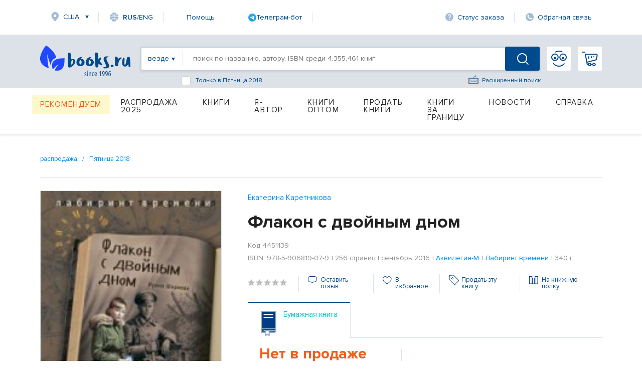

--- FILE ---
content_type: text/html; charset=utf-8
request_url: https://www.books.ru/books/flakon-s-dvoinym-dnom-4451139/
body_size: 24199
content:
<!DOCTYPE html PUBLIC "-//W3C//DTD XHTML 1.0 Strict//EN" "http://www.w3.org/TR/xhtml1/DTD/xhtml1-strict.dtd">
<html lang="ru" xmlns:og="http://ogp.me/ns#" >
<head>
     <title>Флакон с двойным дном — Екатерина Каретникова, ISBN 978-5-906819-07-9 — купить книгу на русском языке с доставкой по всему миру | Books.ru</title>
     <meta name="author" content="" />
     <meta name="copyright" content="" />
     <meta name="keywords" content="Флакон с двойным дном, Екатерина Каретникова, купить книгу, на русском языке, доставка по всему миру, isbn 978-5-906819-07-9" />
     <meta name="description" content="Купить книгу «Флакон с двойным дном» автора Екатерина Каретникова на русском языке в интернет-магазине Books.ru. Доставка по всему миру, оплата картой и PayPal. ISBN: 978-5-906819-07-9. Издательство: Аквилегия-М." />
          <link rel="canonical" href="https://www.books.ru/books/flakon-s-dvoinym-dnom-4451139/">
          <link rel="image_src" href="https://files.books.ru/pic/4451001-4452000/4451139/004451139.jpg" />
     
    <meta property="og:type" content="book" />
    <meta property="og:title" content="Флакон с двойным дном — Екатерина Каретникова, ISBN 978-5-906819-07-9 — купить книгу на русском языке с доставкой по всему миру | Books.ru" />
    <meta property="og:description" content="Купить книгу «Флакон с двойным дном» автора Екатерина Каретникова на русском языке в интернет-магазине Books.ru. Доставка по всему миру, оплата картой и PayPal. ISBN: 978-5-906819-07-9. Издательство: Аквилегия-М." />
    <meta property="og:url" content="https://www.books.ru/books/flakon-s-dvoinym-dnom-4451139/" />
    <meta property="og:image" content="https://files.books.ru/pic/4451001-4452000/4451139/004451139.jpg" />
    <meta property="og:site_name" content="Books.Ru" />

    <meta name="twitter:card" content="summary_large_image">
    <meta name="twitter:title" content="Флакон с двойным дном — Екатерина Каретникова, ISBN 978-5-906819-07-9 — купить книгу на русском языке с доставкой по всему миру | Books.ru">
    <meta name="twitter:description" content="Купить книгу «Флакон с двойным дном» автора Екатерина Каретникова на русском языке в интернет-магазине Books.ru. Доставка по всему миру, оплата картой и PayPal. ISBN: 978-5-906819-07-9. Издательство: Аквилегия-М.">
    <meta name="twitter:image" content="https://files.books.ru/pic/4451001-4452000/4451139/004451139.jpg">
    <meta name="twitter:site" content="@booksru">


        


<script type="application/ld+json">
{
  "@context": "https://schema.org/",
  "@type": "Book",
  "name": "Флакон с двойным дном",
  "author": {
    "@type": "Person",
    "name": ""
  },
  "isbn": "978-5-906819-07-9",
  "image": "https://files.books.ru/pic/4451001-4452000/4451139/004451139.jpg",
  "inLanguage": "Russian",
  "publisher": {
    "@type": "Organization",
    "name": "Аквилегия-М"
  },
  "offers": {
    "@type": "Offer",
    "url": "https://www.books.ru/books/flakon-s-dvoinym-dnom-4451139/",
    "price": "0.00",
    "priceCurrency": "RUB",
    "availability": "https://schema.org/InStock"
  }
}
</script>

<script type="application/ld+json">
{
  "@context": "https://schema.org/",
  "@type": "Product",
  "name": "Флакон с двойным дном",
  "image": "https://files.books.ru/pic/4451001-4452000/4451139/004451139.jpg",
  "description": "Десятиклассница Яна находит в кладовке флакон со старыми духами. Одна капля на запястье - и девочка оказывается в 1912 году. Там она знакомится со своим сверстником Володей. Вместе ребята расследуют тайну магического аромата, на основе которого были созданы знаменитые...",
  "sku": "978-5-906819-07-9",
  "brand": {
    "@type": "Brand",
    "name": "Аквилегия-М"
  },
  "offers": {
    "@type": "Offer",
    "url": "https://www.books.ru/books/flakon-s-dvoinym-dnom-4451139/",
    "price": "0.00",
    "priceCurrency": "RUB",
    "availability": "https://schema.org/InStock"
  },
  
  "isVariantOf": {
    "@type": "ProductGroup",
    "name": "Флакон с двойным дном",
    
    "isbn": "978-5-906819-07-9",
    "inLanguage": "Russian",
    "publisher": {
      "@type": "Organization",
      "name": "Аквилегия-М"
    },
    "datePublished": "сентябрь 2016",
    "numberOfPages": "256"
  }
}
</script>



     
	<script>
        var edSettings = {c:'comments', signature: '18281531411768532984'};          
        var currency_id = "2"
        var to_cart_link = "/cart_add.php?product=4451139&t=1768532984&back_url=%2Fbooks%2Fflakon-s-dvoinym-dnom-4451139%2F&currency_id="+currency_id
        var user_id = 0
        var is_any_price = false
        var editionpage = false
        var product_title = "Флакон с двойным дном"
        var eversion_product1_url = ""
        var eversion_url_cart = ""
        var eversion_id_product2 = ""
        var eversion_price = ""
        var demandpage = false
     </script>
     
     
		
     <meta http-equiv="Content-Type" content="text/html; charset=utf-8" />
     <meta name="viewport" content="width=1631, initial-scale=1.0">


     <link rel="stylesheet" href="/static/vendor/lightslider/lightslider.css"/>
	 
     <link rel="stylesheet" href="/static/css/layout.css?v=403" type="text/css" />
     <!--<link rel="stylesheet" href="/static/css/index.min.css">
     
     <!--<link rel="stylesheet" href="/static/css/common.css?v=403" type="text/css" />-->
     <!--[if IE 8]><link rel="stylesheet" href="/static/css/ie8.css?v=403" type="text/css" /><![endif]-->
     <!--[if IE 7]><link rel="stylesheet" href="/static/css/ie7.css?v=403" type="text/css" /><![endif]-->
     <!--[if IE 6]><link rel="stylesheet" href="/static/css/ie6.css?v=403" type="text/css" /><script type="text/javascript" src="/static/js/DD_belatedPNG.js"></script><script type="text/javascript">DD_belatedPNG.fix('div.top p.price, div.top p.price span, div.slider-left, div.slider-right');</script><![endif]-->

     
     <link href="https://fonts.googleapis.com/css?family=Roboto&amp;display=swap" rel="stylesheet">
     
         <script src="https://code.jquery.com/jquery-1.8.2.js"></script>     
     <!--link type="text/css" href="https://code.jquery.com/ui/1.12.1/themes/smoothness/jquery-ui.css?v=403" rel="Stylesheet" /> -->    
     <script type="text/javascript" src="https://code.jquery.com/ui/1.9.1/jquery-ui.js?v=403"></script>
     <link rel="stylesheet" href="https://code.jquery.com/ui/1.9.1/themes/base/jquery-ui.css" />
     
     <link type="text/css" href="/static/css/keybord.css?v=403" rel="Stylesheet" /> 
     
     <script type="text/javascript" src="/static/vendor/slick-slider/slick.min.js"></script>
	 <script src="/static/vendor/lightslider/lightslider.js" type="text/javascript"></script>
	 
	 
	 <script type="text/javascript" src="/static/js/keybord.js?v=403"></script>
     
     <script type="text/javascript" src="/static/js/jquery.timers.js"></script>
     <script type="text/javascript" src="/static/js/jquery.cookie.js"></script>
     <script src="/static/js/jquery.maskedinput.min.js" type="text/javascript"></script>
     <script src="/static/js/jquery.timeTo.js" type="text/javascript"></script>
	 
	 
     
     <script src="/static/js/opentip-jquery.js"></script><!-- Change to the adapter you actually use -->
     <link href="/static/css/opentip.css" rel="stylesheet" type="text/css" />
     <link href="/static/css/timeTo.css" rel="stylesheet" type="text/css" />
     
     
     <script type="text/javascript">
          var init_function = 'initPageProduct();';
           
     var header_region_sub_id = 0;
          
     var current_timestamp = parseInt(1768532984);
     
     </script>
     
     <script type="text/javascript" src="/static/js/main_design.js?v=403&m=2"></script>
          <script type="text/javascript" src="/static/js/temp_friend_fix.js?v=403"></script>
     
     <script src='https://www.google.com/recaptcha/api.js'></script>
	  <script type="text/javascript" src="/static/js/thickbox.js"></script>

     <script type="text/javascript" src="/static/js/thickbox.js"></script>
<!--    <link rel="shortcut icon" href="/static/images/favicon.ico">
    <link rel="icon" href="/static/images/favicon.ico" type="image/x-icon">
-->

<!-- Favicon base -->
<link rel="icon" href="/static/images/favicon.ico" type="image/x-icon">

<!-- SVG (современные браузеры) -->
<link rel="icon" href="/static/images/favicon.svg" type="image/svg+xml">

<!-- PNG -->
<link rel="icon" type="image/png" sizes="96x96" href="/static/images/favicon-96x96.png">

<!-- Apple Touch Icon -->
<link rel="apple-touch-icon" sizes="180x180" href="/static/images/apple-touch-icon.png">
    
    <script charset="UTF-8" src="//web.webpushs.com/js/push/06e39f1593c03bda6f3d1c06adaeb7ac_1.js" async></script>

    <link rel="alternate" media="only screen and (max-width: 640px)" href="https://m.books.ru/books/flakon-s-dvoinym-dnom-4451139/"/>
    
    <script type="text/javascript">
    
        window.addEventListener('load', function() {
            oSpP.push("Name", "Гость");
            oSpP.push("Email", "");
            oSpP.push("Gender", "Unknown");
            oSpP.push("Birthday", "");
        });
        
    
    </script>	<script type="text/javascript" src="/static/tinymce/jscripts/tiny_mce/tiny_mce.js?v=381"></script>
	
	     <script type="text/javascript" src="/static/js/jquery.rating.js?v=381"></script>
     <link rel="stylesheet" type="text/css" href="/static/css/jquery.rating.css?v=381" media="screen" /> 

     
     <script type="text/javascript" src="https://apis.google.com/js/plusone.js">
          {lang: 'ru'}
     </script>
      

</head>
		<body>


<!-- Header -->
		    <header class="header">  <script type="text/javascript">


	
$(document).ready(function() {
	$("#header_banner_close").click(function() {
          $(".header_banner_container").css({'display':'none'});
     })
}) 
function checkForm(form) {
    var e = 0;
    for (var i = 0; i < form.length-1; i++) {
        if (!form[i].value.replace(/^\s+|\s+$/g, '')){
            e = 1;
        }
    }
    if(e) {
        return false;
    }

}

    </script> 
        <div class="container">
            <nav class="header_nav-top">
                <div class="region">
					<a class="link-icon link-icon-region header_nav-top_item" href="#">США</a>
				</div>
				<!--
					<a class="link-icon link-icon-lang header_nav-top_item" onclick="Javascript:popupwindow('<p style=\'text-align: center;\'>At Books.ru you can find the biggest choice of Russian titles, worldwide delivery and many types of payment.</p><p style=\'text-align: center;\'>If you need help please write to supbooks@books.ru.</p><p style=\'text-align: center;\'><a class=\'custom_link\' href=\'/?lang=eng\'>Go to English version</a></p>');return false;" href="/?lang=eng"><span ><span style="font-weight: 600;">RUS</span>/ENG</a>
-->
<a class="link-icon link-icon-lang header_nav-top_item" onclick="Javascript:popupwindow('<div style=\'text-align:center; font-family: Arial, sans-serif; padding: 8px 6px;\'>\
  <h3 style=\'margin: 6px 0 10px; font-size: 18px; font-weight: 700;\'>Welcome to Books.ru</h3>\
  <p style=\'margin: 0 0 10px; line-height: 1.45; font-size: 14px;\'>At Books.ru, you’ll find the largest selection of Russian books, worldwide delivery, and a variety of payment options.</p>\
  <p style=\'margin: 0 0 16px; line-height: 1.45; font-size: 14px;\'>For assistance, email us at <a href=\'mailto:supbooks@books.ru\'>supbooks@books.ru</a> or message us:</p>\
  <div style=\'display:inline-flex; gap:10px; flex-wrap: wrap; justify-content:center;\'>\
    <a href=\'https://wa.me/message/IB23DRGHJSBPD1\' target=\'_blank\' rel=\'noopener\' \
       style=\'display:inline-flex; align-items:center; padding:8px 12px; border-radius:6px; text-decoration:none; font-weight:600; font-size:14px; background:#25D366; color:#fff;\'>\
      <svg xmlns=\'http://www.w3.org/2000/svg\' width=\'18\' height=\'18\' viewBox=\'0 0 32 32\' style=\'margin-right:8px; flex:0 0 auto;\'>\
        <path fill=\'#FFFFFF\' d=\'M16 0C7.163 0 0 7.163 0 16c0 2.822.736 5.573 2.137 7.996L0 32l8.24-2.102A15.91 15.91 0 0 0 16 32c8.837 0 16-7.163 16-16S24.837 0 16 0Z\' opacity=\'.15\'/>\
        <path fill=\'#FFFFFF\' d=\'M24.47 19.563c-.375-.188-2.213-1.094-2.556-1.219-.344-.125-.594-.188-.844.188s-.969 1.219-1.188 1.469-.438.281-.813.094c-.375-.188-1.594-.587-3.031-1.87-1.119-.998-1.875-2.231-2.094-2.606-.219-.375-.023-.578.164-.766.169-.169.375-.438.563-.656.188-.219.25-.375.375-.625.125-.25.062-.469-.031-.656-.094-.188-.844-2.031-1.156-2.781-.305-.73-.617-.63-.844-.642l-.719-.013c-.25 0-.656.094-1 .469s-1.312 1.281-1.312 3.125 1.344 3.625 1.531 3.875c.188.25 2.641 4.031 6.406 5.656.896.387 1.594.619 2.141.793.9.287 1.719.247 2.375.15.725-.108 2.213-.906 2.531-1.781.312-.875.312-1.625.219-1.781-.094-.156-.344-.25-.719-.438Z\'/>\
      </svg>WhatsApp</a>\
    <a href=\'https://t.me/booksru_bot\' target=\'_blank\' rel=\'noopener\' \
       style=\'display:inline-flex; align-items:center; padding:8px 12px; border-radius:6px; text-decoration:none; font-weight:600; font-size:14px; background:#37AEE2; color:#fff;\'>\
      <svg xmlns=\'http://www.w3.org/2000/svg\' width=\'18\' height=\'18\' viewBox=\'0 0 240 240\' style=\'margin-right:8px; flex:0 0 auto;\'>\
        <circle cx=\'120\' cy=\'120\' r=\'120\' fill=\'#ffffff\' opacity=\'.15\'/>\
        <path fill=\'#ffffff\' d=\'M179.45 72.53a4.97 4.97 0 0 0-4.9-.65L57.4 116.55c-2.24.89-3.69 2.95-3.74 5.34-.06 2.39 1.29 4.51 3.48 5.48l27.41 12.09c2.32.99 5.02.55 6.91-1.1l50.43-43.53c1.54-1.33 3.81-1.44 5.48-.27 1.67 1.18 2.37 3.29 1.71 5.19l-18.74 54.92c-.79 2.31.02 4.87 1.97 6.36 1.95 1.48 4.62 1.66 6.76.46l28.84-15.83c2.18-1.2 3.48-3.56 3.3-6.04l-3.65-48.78c-.13-1.73.46-3.43 1.64-4.72a4.98 4.98 0 0 0-.5-7.29Z\'/>\
      </svg>Telegram</a>\
  </div>\
  <p style=\'margin: 16px 0 0;\'>\
    <a class=\'custom_link\' href=\'/?lang=eng\' style=\'display:inline-block; padding:10px 14px; border-radius:6px; background:#333; color:#fff; text-decoration:none; font-weight:700; font-size:14px;\'>Go to English version</a>\
  </p>\
</div>');return false;" href="/?lang=eng"><span><span style="font-weight: 600;">RUS</span>/ENG</span></a>


								
                <a class="link-icon header_nav-top_item" href="/help">Помощь</a>

<!--                <a class="link-icon link-icon-help header_nav-top_item" href="https://t.me/booksru_bot" target="_blank" rel="noopener">Телеграм-бот</a> -->

<!-- <a class="link-icon link-icon-telegram header_nav-top_item" href="https://t.me/booksru_bot" target="_blank" rel="noopener"> Телеграм-бот</a> --> 

<!-- <a class="link-icon link-icon-telegram header_nav-top_item" href="https://t.me/booksru_bot" target="_blank" rel="noopener">  Телеграм-бот </a> -->

<a class="link-icon header_nav-top_item" href="https://t.me/booksru_bot" target="_blank" rel="noopener">
  <img src="https://www.books.ru/static/texts/t_logo.svg" alt="Telegram" width="16" height="16"> Телеграм-бот
</a>



                <a class="link-icon link-icon-status header_nav-top_item" onclick="Javascript:orderlogin_first_step(); return false;" href="">Статус заказа</a>
                <a class="link-icon link-icon-feedback header_nav-top_item" href="/postform/?feedback">Обратная связь</a>
            </nav>

                            <script type='text/javascript'><!--//<![CDATA[
   var m3_u = (location.protocol=='https:'?'https://www.books.ru/banner/www/delivery/ajs.php':'/banner/www/delivery/ajs.php');
   var m3_r = Math.floor(Math.random()*99999999999);
   if (!document.MAX_used) document.MAX_used = ',';
   document.write ("<scr"+"ipt type='text/javascript' src='"+m3_u);
   document.write ("?zoneid=11&amp;user_type=Guest&amp;user_last_activity=0");
   document.write ('&amp;cb=' + m3_r);
   if (document.MAX_used != ',') document.write ("&amp;exclude=" + document.MAX_used);
   document.write (document.charset ? '&amp;charset='+document.charset : (document.characterSet ? '&amp;charset='+document.characterSet : ''));
   document.write ("&amp;loc=" + escape(window.location));
   if (document.referrer) document.write ("&amp;referer=" + escape(document.referrer));
   if (document.context) document.write ("&context=" + escape(document.context));
   if (document.mmm_fo) document.write ("&amp;mmm_fo=1");
   document.write ("'><\/scr"+"ipt>");
//]]>--></script><noscript><noindex><a rel='nofollow' href='http://www.books.ru/banner/www/delivery/ck.php?n=ad3f0bb1&amp;cb=12341234' target='_blank'><img src='http://www.books.ru/banner/www/delivery/avw.php?zoneid=11&amp;cb=12341234&amp;n=ad3f0bb1' border='0' alt='' /></a></noindex></noscript>
                   

               
			
			<form method='post' action='https://www.books.ru/change_region.php?back_url=%2Fbooks%2Fflakon-s-dvoinym-dnom-4451139%2F' id="header_region_form">
         <div class="region-popup menu_region " style='display:none;'>
            <a href="#" class="region-popup_close"></a>
            <div class="region-popup_item ">
                <div class="region-popup_header">
                    <label class="label">Мой регион:</label>
                    <span class="region-title">США</span>
                    <a class="region-change" id="header_mainregion_trigger" href="#">Изменить</a>
                </div>
				<div class="region_other" id="header_region_other_wrapper" >
							<selecT name="mainregion_other" id="header_mainregion_other" class='input input-select first' >
                                    <option value='-1'>--не выбрано--</option>
                                     
                                       <option value='271' >Москва</option>
                                     
                                       <option value='304' >Санкт-Петербург</option>
                                     
                                       <option value='1' >Россия</option>
                                     
                                       <option value='0' >Другая страна</option>
                                                                  </select>
							  <select name="subregion_other" style='display:none;' id="header_mainregion_other2" class='input input-select first'>
                              </select>
					<!--<input placeholder="Выберите страну" type="text" class="input input-select first">
					<input placeholder="Выберите город" type="text" class="input input-select">-->
				</div>
            </div> 
			<div class="region-popup_item ">
			                                          <b class="menu_region_title">Доставка:</b> 

                        <div class="menu_region_link">
                             <a href="/pages.php?id=1255" target="_self">Почта</a>
                             <a href="/pages.php?id=1255" target="_self" class="hint"><img src="/static/images/help-1.gif" alt="Подсказка" /></a>
                             <span class="hint">
                              Подсказка для почты 
 
                              </span>
                         </div>

    
                        <div class="menu_region_link">
                             <a href="/pages.php?id=1254" target="_self">Авиапочта</a>
                             <a href="/pages.php?id=1254" target="_self" class="hint"><img src="/static/images/help-1.gif" alt="Подсказка" /></a>
                             <span class="hint">
                              Подсказка авиапочты 
 
                              </span> 
                         </div>
                         
                         <div class="clear"></div>

                         <div class="hr"></div>

                         <b class="menu_region_title">Оплата:</b> 
    
                        <div class="menu_region_link">
                             <a href="/pages.php?id=5" target="_self">Банковская карта</a>
                             <a href="/pages.php?id=5" target="_self" class="hint"><img src="/static/images/help-1.gif" alt="Подсказка" /></a>
                             <span class="hint">
                              Подсказка для банковской карты   
                              </span> 
                         </div>


                          <div class="menu_region_link">
                                    <a href="/pages.php?id=5" target="_self" >Другие </a>
                                    <a href="/pages.php?id=5" target="_self" class="hint"><img src="/static/images/help-1.gif" alt="Подсказка" /></a>
                                       <span class="hint">
                                   Подсказка для других способов оплаты  
                                   </span> 
                         </div>
                      
 <div class="clear"></div>

                           <br/><br/>

                      
 

            </div>
            
        </div> 
		</form>  
            
        </div> 		        <div class="header_search-container">
            <div class="container header_search-container-in">
			  
			                
                <a href="/" class="header_logo"></a>
				
                <div class="header_search-field">
				<form id="inlinesearch" method="get" style="display:flex; width:100%" action="/search.php " onsubmit="return checkForm(this.elements)" >
				    
                    <a class="header_search-filter everywhere" id="inlinesearch_where_text" href="#"><span>везде</span></a>
					
			<div class="search-list-popup search_list" id="search-list-popup">
            <div class="search-list-popup_item">
				<a href="#" id="inlinesearch_where_all" class="custom-link">везде</a>	
									<a href="#" id="inlinesearch_where_books" class="custom-link">бумажная книга</a>
                					<a href="#" id="inlinesearch_where_file" class="custom-link">электронная книга</a>
                					<a href="#" id="inlinesearch_where_audiofile" class="custom-link">аудиокнига</a>
                				<a href="#" id="inlinesearch_where_used" class="custom-link">книжный маркет</a>	
                            </div>
			</div> 

					
					 <input type="hidden" value='all' name='s[type_of_addon]' id='inlinesearch_where'>
                    <input type="text" name="s[query]" class="header_search-input autolabel keyboardInput" value="" placeholder="поиск по названию, автору, ISBN среди 4,355,461 книг">
					
					
					<!--<a id="keyboardInputInitiator"  onclick="return false;" class="header_search-extended-img" data-title='перейти к форме расширенного поиска' alt="Показать клавиатуру">--> <img  class="header_search-extended-img" src="/static/images/extended-icon.svg" id="keyboardInputInitiator"  alt=""/><!--</a>-->
                    <a href="/search_form.php" class="header_search-extended-icon" data-title='перейти к форме расширенного поиска'>Расширенный поиск</a>
										<div class="bottom_search-checkbox" style="display: flex;-ms-flex-direction: row;flex-direction: row;-ms-flex-align: center;align-items: center;position: absolute;cursor: default;bottom: -31px;left: 80px;color: #004b8d;font-size: 12px;">
							<input name="s[subcategory]"  value='99999999' id="checkbox-f1"  class="input-checkbox" type="checkbox">
                             <label for="checkbox-f1" class="label label-checkbox" style="color: #004b8d;font-size: 12px;">
                             Только в Пятница 2018
                            </label>
					</div>
																				<input name="s[go]" type="hidden" id="go" value="1" />
                    <button class="header_search-btn "></button>
					</form>
                     <!-- <div class="header_search-extended"  >
                        <!--<div class="header_search-extended_section">
                            <label class="header_search-extended_label">Категории товаров</label> 
                            <a class="header_search-extended_text" href="#"><b>На</b>ука</a>
                            <a class="header_search-extended_text" href="#"><b>На</b>ука</a>
                            <a class="header_search-extended_text" href="#"><b>На</b>ука</a>
                            <a class="header_search-extended_text" href="#"><b>На</b>ука</a>
                            <a class="header_search-extended_text" href="#"><b>На</b>ука</a>
                        </div>
                       <div class="header_search-extended_section">
                            <label class="header_search-extended_label">Товары</label>
							<div id="search-extended-items">
							</div>
                            
                        </div>
                        <div id="header_search-extended-count">
                            
                        </div>
                    </div> -->
                </div>
				<div style="display:flex; position:relative;">
								<a class="header_nav-btn header_nav-btn-login" href="/member/login.php" >
                </a>
				                <a class="header_nav-btn header_nav-btn-cart" href="/cart.php">
					                </a>
						<!-- My Books -->
		<div class="my-books-popup menu_region " >
           
			<div class="my-books_item">
			<ul>
					<li><a class="custom-link" href="https://www.books.ru/member/" onclick="Javascript:popupwindow('<a href=https://www.books.ru/member/login.php>Войти</a> или <a href=https://www.books.ru/member/register.php>зарегистрироваться</a>');return false;" data-title='Моя страница'>Моя страница</a></li>
					<li><a class="custom-link" href="https://www.books.ru/member/orders/" onclick="Javascript:popupwindow('<a href=https://www.books.ru/member/login.php>Войти или узнать состояние заказа по номеру</a>');return false;" data-title='Мои заказы'>Заказы</a></li>
					<li><a  class="custom-link" href="https://www.books.ru/member/pm/" onclick="Javascript:popupwindow('<a href=https://www.books.ru/member/login.php>Войти</a> или <a href=https://www.books.ru/member/register.php>зарегистрироваться</a>');return false;" data-title='Мои сообщения'>Сообщения</a></li>
					<li><a  class="custom-link" href="https://www.books.ru/member/friends/news.php" onclick="Javascript:popupwindow('<a href=https://www.books.ru/member/login.php>Войти</a> или <a href=https://www.books.ru/member/register.php>зарегистрироваться</a>');return false;" data-title='Мои Друзья'>Друзья</a></li>
										<li><a class="custom-link" onclick="return false" style="color: #8f8f8f" href="" data-title='Выход'>Выход</a></li>
														
				<a class="custom-link" href="https://www.books.ru/member/" class="patch"></a>
			</div>
        </div> 
		<!-- // My Books -->				</div>
			  <!---->
            </div>
        </div> <div class="container">

    <nav class="header_menu">
                 <!--For free column-->
        <div class="header_menu_item-wrap free" href="#">
            <a href="/recommend" data-title='Рекомендуем' class="header_menu_item header_menu_item-free">Рекомендуем</a>
        </div>
                  <div class="header_menu_item-wrap" href="#">
            <a href="/booksale-2025" data-title='Распродажа 2025' class="header_menu_item  fix">Распродажа 2025</a>             </div>
                      <div class="header_menu_item-wrap" href="#">
            <a href="/knigi-9000000/" data-title='Книги' class="header_menu_item ">Книги</a>             <div class="header_dropdown-menu">
                <div class="dropdown-menu_item-wrap">
                    <div class="dropdown-menu_item">
                                                          <a href="" data-title='Бумажные книги' class="dropdown-menu_item_label disable">Бумажные книги</a>                                                              <a href="/biznes-9000032/" data-title='Бизнес' class="dropdown-menu_item_link">Бизнес</a>                                 <a href="/detskaya-literatura-9000089/" data-title='Детская литература' class="dropdown-menu_item_link">Детская литература</a>                                 <a href="/dom-semya-khobbi-sport-9000137/" data-title='Дом, семья, хобби, спорт' class="dropdown-menu_item_link">Дом, семья, хобби, спорт</a>                                 <a href="/knigi-na-inostrannykh-yazykakh-9001388/" data-title='Книги на иностранных языках' class="dropdown-menu_item_link">Книги на иностранных языках</a>                                 <a href="/kompyutery-i-internet-9001405/" data-title='Компьютеры и Интернет' class="dropdown-menu_item_link">Компьютеры и Интернет</a>                                 <a href="/kultura-iskusstvo-publitsistika-muzyka-9000545/" data-title='Культура, искусство, публицистика, музыка' class="dropdown-menu_item_link">Культура, искусство, публицистика, музыка</a>                                 <a href="/nauka-tekhnika-meditsina-9000660/" data-title='Наука, техника, медицина' class="dropdown-menu_item_link">Наука, техника, медицина</a>                                 <a href="/religiya-okkultizm-ezoterika-astrologiya-9000487/" data-title='Религия, оккультизм, эзотерика, астрология' class="dropdown-menu_item_link">Религия, оккультизм, эзотерика, астрология</a>       </div>
                    </div>
                    <div class="dropdown-menu_item-wrap">
                        <div class="dropdown-menu_item">
                                                        <a href="/spetsialnye-izdaniya-9001368/" data-title='Специальные издания' class="dropdown-menu_item_link">Специальные издания</a>                                 <a href="/spravochniki-entsiklopedii-slovari-9001333/" data-title='Справочники, энциклопедии, словари' class="dropdown-menu_item_link">Справочники, энциклопедии, словари</a>                                 <a href="/khudozhestvennaya-literatura-9001274/" data-title='Художественная литература' class="dropdown-menu_item_link">Художественная литература</a>                        </div>
                    <div class="dropdown-menu_item">
                                                     <a href="" data-title='Электронные книги' class="dropdown-menu_item_label disable">Электронные книги</a>                                                              <a href="/biznes-657287/" data-title='Бизнес' class="dropdown-menu_item_link">Бизнес</a>                                 <a href="/detskaya-literatura-657289/" data-title='Детская литература' class="dropdown-menu_item_link">Детская литература</a>                                 <a href="/dom-semya-khobbi-sport-657290/" data-title='Дом, семья, хобби, спорт' class="dropdown-menu_item_link">Дом, семья, хобби, спорт</a>                                 <a href="/kompyutery-i-internet-657286/" data-title='Компьютеры и Интернет' class="dropdown-menu_item_link">Компьютеры и Интернет</a>                                 <a href="/kultura-iskusstvo-publitsistika-657291/" data-title='Культура, искусство, публицистика' class="dropdown-menu_item_link">Культура, искусство, публицистика</a>       </div>
                    </div>
                    <div class="dropdown-menu_item-wrap">
                        <div class="dropdown-menu_item">
                                                        <a href="/nauka-tekhnika-meditsina-657292/" data-title='Наука, техника, медицина' class="dropdown-menu_item_link">Наука, техника, медицина</a>                                 <a href="/religiya-ezoterika-astrologiya-okkultizm-687614/" data-title='Религия, эзотерика, астрология, оккультизм' class="dropdown-menu_item_link">Религия, эзотерика, астрология, оккультизм</a>                                 <a href="/spravochniki-entsiklopedii-slovari-657294/" data-title='Справочники, энциклопедии, словари' class="dropdown-menu_item_link">Справочники, энциклопедии, словари</a>                                 <a href="/khudozhestvennaya-literatura-657293/" data-title='Художественная литература' class="dropdown-menu_item_link">Художественная литература</a>                        </div>
                    <div class="dropdown-menu_item">
                                                     <a href="" data-title='Аудиокниги' class="dropdown-menu_item_label disable">Аудиокниги</a>                                                              <a href="/cd-v-audio-formate-9000002/" data-title='CD в аудио-формате' class="dropdown-menu_item_link">CD в аудио-формате</a>                                 <a href="/cd-v-formate-mp3-9000017/" data-title='CD в формате MP3' class="dropdown-menu_item_link">CD в формате MP3</a>                                 <a href="/audiofaily-4725569/" data-title='Аудиофайлы' class="dropdown-menu_item_link">Аудиофайлы</a>                        </div>
                    <div class="dropdown-menu_item">
                           </div>
                    </div>
                    <div class="dropdown-menu_item-wrap">
                        <div class="dropdown-menu_item">
                                                        <a href="" data-title='Игры' class="dropdown-menu_item_label disable">Игры</a>                                                              <a href="/igry-4907190/" data-title='Детям' class="dropdown-menu_item_link">Детям</a>                        </div>
                    <div class="dropdown-menu_item">
                                                     <a href="" data-title='Маркет' class="dropdown-menu_item_label disable">Маркет</a>                                                              <a href="/search.php?filter[type]=customer" data-title='Книжный маркет' class="dropdown-menu_item_link">Книжный маркет</a>                        </div>
                    <div class="dropdown-menu_item">
                                                     <a href="" data-title='Сертификаты' class="dropdown-menu_item_label disable">Сертификаты</a>                                                              <a href="/podarochnye-sertifikaty-699908/" data-title='Подарочные сертификаты' class="dropdown-menu_item_link">Подарочные сертификаты</a>                                 <a href="/member/send_cert.php" data-title='Именной сертификат' class="dropdown-menu_item_link">Именной сертификат</a>                           </div>
                    </div>
                </div>
                            </div>
                      <div class="header_menu_item-wrap" href="#">
            <a href="/info_for_author" data-title='Я-Автор' class="header_menu_item  fix">Я-Автор</a>             </div>
                      <div class="header_menu_item-wrap" href="#">
            <a href="/help/company/bulk_purchase" data-title='Книги оптом' class="header_menu_item  fix">Книги оптом</a>             </div>
                      <div class="header_menu_item-wrap" href="#">
            <a href="/sell" data-title='Продать книги' class="header_menu_item  fix">Продать книги</a>             </div>
                      <div class="header_menu_item-wrap" href="#">
            <a href="/abroad" data-title='Книги за границу' class="header_menu_item ">Книги за границу</a>             <div class="header_dropdown-menu">
                <div class="dropdown-menu_item-wrap">
                    <div class="dropdown-menu_item">
                                                          <a href="/books_in_israel" data-title='Израиль' class="dropdown-menu_item_link">Израиль</a>                                 <a href="/books_to_usa/" data-title='США и Канада' class="dropdown-menu_item_link">США и Канада</a>       </div>
                    </div>
                    <div class="dropdown-menu_item-wrap">
                        <div class="dropdown-menu_item">
                                                        <a href="/books_to_australia/" data-title='Австралия и Новая Зеландия' class="dropdown-menu_item_link">Австралия и Новая Зеландия</a>                                 <a href="/books_to_europe/" data-title='Европа' class="dropdown-menu_item_link">Европа</a>                           </div>
                    </div>
                </div>
                            </div>
                      <div class="header_menu_item-wrap" href="#">
            <a href="/news" data-title='Новости' class="header_menu_item  fix">Новости</a>             </div>
                      <div class="header_menu_item-wrap" href="#">
            <a href="/help" data-title='Справка' class="header_menu_item ">Справка</a>             <div class="header_dropdown-menu">
                <div class="dropdown-menu_item-wrap">
                    <div class="dropdown-menu_item">
                                                          <a href="" data-title='Поиск товара' class="dropdown-menu_item_label disable">Поиск товара</a>                                                              <a href="/pages.php?id=4" data-title='Быстрый поиск' class="dropdown-menu_item_link">Быстрый поиск</a>                                 <a href="/pages.php?id=303" data-title='Русская клавиатура' class="dropdown-menu_item_link">Русская клавиатура</a>                                 <a href="/pages.php?id=304" data-title='Расширенный поиск' class="dropdown-menu_item_link">Расширенный поиск</a>                                 <a href="/pages.php?id=305" data-title='Поиск по каталогу' class="dropdown-menu_item_link">Поиск по каталогу</a>                                 <a href="/pages.php?id=306" data-title='Список товаров' class="dropdown-menu_item_link">Список товаров</a>                                 <a href="/pages.php?id=307" data-title='Рекомендации' class="dropdown-menu_item_link">Рекомендации</a>                                 <a href="/pages.php?id=308" data-title='Наличие товара' class="dropdown-menu_item_link">Наличие товара</a>                                 <a href="/pages.php?id=309" data-title='Стоимость доставки товара' class="dropdown-menu_item_link">Стоимость доставки товара</a>                        </div>
                    <div class="dropdown-menu_item">
                                                     <a href="" data-title='Оплата' class="dropdown-menu_item_label disable">Оплата</a>                                                              <a href="/pages.php?id=310" data-title='Общие сведения' class="dropdown-menu_item_link">Общие сведения</a>                                 <a href="/pages.php?id=311" data-title='Возможные способы оплаты' class="dropdown-menu_item_link">Возможные способы оплаты</a>                                 <a href="/pages.php?id=312" data-title='Скидки, DisCODE' class="dropdown-menu_item_link">Скидки, DisCODE</a>                        </div>
                    <div class="dropdown-menu_item">
                           </div>
                    </div>
                    <div class="dropdown-menu_item-wrap">
                        <div class="dropdown-menu_item">
                                                        <a href="" data-title='Доставка' class="dropdown-menu_item_label disable">Доставка</a>                                                              <a href="/help/delivery/" data-title='Общие сведения' class="dropdown-menu_item_link">Общие сведения</a>                                 <a href="/help/delivery/" data-title='Регионы доставки, стоимость' class="dropdown-menu_item_link">Регионы доставки, стоимость</a>                                 <a href="/pages.php?id=314" data-title='Упаковка' class="dropdown-menu_item_link">Упаковка</a>                                 <a href="/pages.php?id=316" data-title='Отслеживание заказа' class="dropdown-menu_item_link">Отслеживание заказа</a>                                 <a href="/pages.php?id=315" data-title='Ограничения на отправку' class="dropdown-menu_item_link">Ограничения на отправку</a>                        </div>
                    <div class="dropdown-menu_item">
                                                     <a href="" data-title='Персональный раздел' class="dropdown-menu_item_label disable">Персональный раздел</a>                                                              <a href="/pages.php?id=317" data-title='Общие сведения' class="dropdown-menu_item_link">Общие сведения</a>                                 <a href="/pages.php?id=318" data-title='Личные данные' class="dropdown-menu_item_link">Личные данные</a>                                 <a href="/pages.php?id=319" data-title='Пароль' class="dropdown-menu_item_link">Пароль</a>                                 <a href="/pages.php?id=320" data-title='Почтовые адреса' class="dropdown-menu_item_link">Почтовые адреса</a>                                 <a href="/pages.php?id=321" data-title='Отслеживание заказов' class="dropdown-menu_item_link">Отслеживание заказов</a>                                 <a href="/pages.php?id=322" data-title='Подписка на новости' class="dropdown-menu_item_link">Подписка на новости</a>                                 <a href="/pages.php?id=1971" data-title='Как продавать книги на books.ru' class="dropdown-menu_item_link">Как продавать книги на books.ru</a>                                 <a href="/help/sip-new/" data-title='Телефония для продавцов' class="dropdown-menu_item_link">Телефония для продавцов</a>       </div>
                    </div>
                    <div class="dropdown-menu_item-wrap">
                        <div class="dropdown-menu_item">
                                                        <a href="/help/scan/" data-title='Сканирование книг' class="dropdown-menu_item_link">Сканирование книг</a>                        </div>
                    <div class="dropdown-menu_item">
                                                     <a href="" data-title='Корпоративным клиентам' class="dropdown-menu_item_label disable">Корпоративным клиентам</a>                                                              <a href="/pages.php?id=324" data-title=' Оптовые закупки' class="dropdown-menu_item_link"> Оптовые закупки</a>                                 <a href="/pages.php?id=325" data-title='Размещение товаров на сайте' class="dropdown-menu_item_link">Размещение товаров на сайте</a>                        </div>
                    <div class="dropdown-menu_item">
                                                     <a href="" data-title='Заказ' class="dropdown-menu_item_label disable">Заказ</a>                                                              <a href="/pages.php?id=326" data-title=' Как положить товар в корзину' class="dropdown-menu_item_link"> Как положить товар в корзину</a>                                 <a href="/pages.php?id=327" data-title='Работа с корзиной' class="dropdown-menu_item_link">Работа с корзиной</a>                                 <a href="/pages.php?id=328" data-title='Выбор и изменение параметров заказа' class="dropdown-menu_item_link">Выбор и изменение параметров заказа</a>                                 <a href="/pages.php?id=329" data-title='Заказ в 1 клик' class="dropdown-menu_item_link">Заказ в 1 клик</a>                                 <a href="/pages.php?id=330" data-title='Отмена сделанного заказа' class="dropdown-menu_item_link">Отмена сделанного заказа</a>                                 <a href="/pages.php?id=331" data-title='Изменение сделанного заказа' class="dropdown-menu_item_link">Изменение сделанного заказа</a>                                 <a href="/pages.php?id=332" data-title='Отслеживание заказа' class="dropdown-menu_item_link">Отслеживание заказа</a>                                 <a href="/pages.php?id=1148" data-title='Аукцион' class="dropdown-menu_item_link">Аукцион</a>                        </div>
                    <div class="dropdown-menu_item">
                           </div>
                    </div>
                    <div class="dropdown-menu_item-wrap">
                        <div class="dropdown-menu_item">
                                                        <a href="" data-title='Издание книг по системе Принт-он-Деманд' class="dropdown-menu_item_label disable">Издание книг по системе Принт-он-Деманд</a>                                                     </div>
                    <div class="dropdown-menu_item">
                                                     <a href="" data-title='Условия обслуживания' class="dropdown-menu_item_label disable">Условия обслуживания</a>                                                              <a href="/pages.php?id=31" data-title='Общие условия' class="dropdown-menu_item_link">Общие условия</a>                                 <a href="/pages.php?id=31#priemka" data-title='Замена товара' class="dropdown-menu_item_link">Замена товара</a>                                 <a href="/pages.php?id=382" data-title='Вопросы и ответы' class="dropdown-menu_item_link">Вопросы и ответы</a>                        </div>
                    <div class="dropdown-menu_item">
                                                     <a href="" data-title='Гарантии и безопасность' class="dropdown-menu_item_label disable">Гарантии и безопасность</a>                                                              <a href="/pages.php?id=333" data-title='Использование банковских карт' class="dropdown-menu_item_link">Использование банковских карт</a>                                 <a href="/pages.php?id=334" data-title='Банковские переводы' class="dropdown-menu_item_link">Банковские переводы</a>                                 <a href="/pages.php?id=335" data-title='Личная информация' class="dropdown-menu_item_link">Личная информация</a>                        </div>
                    <div class="dropdown-menu_item">
                                                     <a href="" data-title='Подписка на новости' class="dropdown-menu_item_label disable">Подписка на новости</a>                                                              <a href="/pages.php?id=336" data-title='Виды подписки' class="dropdown-menu_item_link">Виды подписки</a>                                 <a href="/pages.php?id=336" data-title='Состояние подписки' class="dropdown-menu_item_link">Состояние подписки</a>                                 <a href="/pages.php?id=336" data-title='Подписка' class="dropdown-menu_item_link">Подписка</a>                                 <a href="/pages.php?id=336" data-title='Отказ от подписки' class="dropdown-menu_item_link">Отказ от подписки</a>                        </div>
                    <div class="dropdown-menu_item">
                           </div>
                    </div>
                    <div class="dropdown-menu_item-wrap">
                        <div class="dropdown-menu_item">
                                                        <a href="" data-title='Партнерская программа' class="dropdown-menu_item_label disable">Партнерская программа</a>                                                              <a href="/pages.php?id=42" data-title='Партнерская программа' class="dropdown-menu_item_link">Партнерская программа</a>                        </div>
                    <div class="dropdown-menu_item">
                                                     <a href="" data-title='Удаление аккаунта Books.Ru' class="dropdown-menu_item_label disable">Удаление аккаунта Books.Ru</a>                                                              <a href="/pages.php?id=43" data-title='Удаление аккаунта Books.Ru' class="dropdown-menu_item_link">Удаление аккаунта Books.Ru</a>                           </div>
                    </div>
                </div>
                            </div>
                 </nav>
    </div>
    </header><!-- // Header -->     
                   

 
                                 

        
    <div class="container" itemscope itemtype="http://schema.org/Book">
	<link itemprop="additionalType" href="https://schema.org/Product" />
            
	<!-- Breadcrumbs -->
		
		 <div class="route-wrap" itemscope itemtype="http://schema.org/BreadcrumbList">
		 		 							<span itemprop="itemListElement" itemscope
itemtype="http://schema.org/ListItem">		
				 <a class="custom-link route_item "
itemprop="item" href="/rasprodazha-22062/"  data-title='распродажа' ><span itemprop="name">распродажа</span></a>
				<meta itemprop="position" content="1" />
           		</span>
									
		 							<span itemprop="itemListElement" itemscope
itemtype="http://schema.org/ListItem">		
				 <a class="custom-link route_item route_item_last"
itemprop="item" href="/pyatnitsa-2018-99999999/"  data-title='Пятница 2018' ><span itemprop="name">Пятница 2018</span></a>
				<meta itemprop="position" content="2" />
           		</span>
									
		         </div>
		<!-- // Breadcrumbs -->        <div class="book-container">
						
				
	<div class="book-slider-section">
				                <div class="book-slider">
                                        <div class="demo">
                        <div class="item">            
                            <div class="clearfix">
                                <ul id="image-gallery" class="gallery list-unstyled list-unstyled cS-hidden">
                                                                            <li data-thumb="https://files.books.ru/pic/4451001-4452000/4451139/004451139.jpg"> 
                                            <img src="https://files.books.ru/pic/4451001-4452000/4451139/004451139.jpg" />
                                        </li>
                                    									
                                </ul>
                            </div>
                        </div>
                    </div>	
                </div>
            </div>            
            <main class="book-main-info">
				<div class="author-link-wrap">
				<h2>
                                                                                                          						<a href="/author/karetnikova-866695/" class="custom-link" data-title='Екатерина Каретникова' class="author">
			Екатерина Каретникова		</a>
											</h2>
				</div>
                <div >
					                    <h1 itemprop="name" class="h3 book-title">Флакон с двойным дном</h1>
									     
						<p class="p book-code">Код 4451139</p>
						<ul class="isbn-list"> 
                                                  
                                                  	
                                                  <li class="first">ISBN: <span itemprop="isbn">978-5-906819-07-9</span></li>
                                                                                                                                                                                                                  <li>256 страниц </li>
                                                                                                              <meta itemprop="numberOfPages" content="256" />
                                                                                                    
																		 <li>сентябрь 2016</li>
																											<li><a href="/maker/akvilegiya-m-4185/" data-title="Издательство Аквилегия-М">Аквилегия-М</a></li>
																		
																		<li><a href="/series/labirint-vremeni-35815/" data-title='Серия Лабиринт времени'>Лабиринт времени</a></li>
																			
									
																		<li>340 г</li>
									                                                                       </ul>
						
                    <!--<p class="p book-code">Код товара: 254631152</p>-->
                </div>
				                <nav class="book-navigation">
                    <div class="book-navigation_item ">
                        <a href="" onclick="return go_comments(0);" class="book-rating book-rating-">
												   							<svg
                            xmlns="http://www.w3.org/2000/svg"
                            xmlns:xlink="http://www.w3.org/1999/xlink"
                            width="14px" height="13px">
                            <path  class="r-5" fill-rule="evenodd"  fill="rgb(190, 190, 190)"
                            d="M7.331,0.212 L9.112,4.317 L13.671,4.697 C13.987,4.724 14.116,5.109 13.876,5.311 L10.417,8.228 L11.454,12.569 C11.526,12.870 11.190,13.107 10.918,12.946 L7.000,10.646 L3.082,12.946 C2.810,13.106 2.475,12.869 2.547,12.569 L3.583,8.228 L0.124,5.310 C-0.116,5.108 0.012,4.724 0.329,4.697 L4.888,4.316 L6.669,0.212 C6.792,-0.073 7.207,-0.073 7.331,0.212 Z"/>
                            </svg> 
																			   							<svg
                            xmlns="http://www.w3.org/2000/svg"
                            xmlns:xlink="http://www.w3.org/1999/xlink"
                            width="14px" height="13px">
                            <path  class="r-5" fill-rule="evenodd"  fill="rgb(190, 190, 190)"
                            d="M7.331,0.212 L9.112,4.317 L13.671,4.697 C13.987,4.724 14.116,5.109 13.876,5.311 L10.417,8.228 L11.454,12.569 C11.526,12.870 11.190,13.107 10.918,12.946 L7.000,10.646 L3.082,12.946 C2.810,13.106 2.475,12.869 2.547,12.569 L3.583,8.228 L0.124,5.310 C-0.116,5.108 0.012,4.724 0.329,4.697 L4.888,4.316 L6.669,0.212 C6.792,-0.073 7.207,-0.073 7.331,0.212 Z"/>
                            </svg> 
																			   							<svg
                            xmlns="http://www.w3.org/2000/svg"
                            xmlns:xlink="http://www.w3.org/1999/xlink"
                            width="14px" height="13px">
                            <path  class="r-5" fill-rule="evenodd"  fill="rgb(190, 190, 190)"
                            d="M7.331,0.212 L9.112,4.317 L13.671,4.697 C13.987,4.724 14.116,5.109 13.876,5.311 L10.417,8.228 L11.454,12.569 C11.526,12.870 11.190,13.107 10.918,12.946 L7.000,10.646 L3.082,12.946 C2.810,13.106 2.475,12.869 2.547,12.569 L3.583,8.228 L0.124,5.310 C-0.116,5.108 0.012,4.724 0.329,4.697 L4.888,4.316 L6.669,0.212 C6.792,-0.073 7.207,-0.073 7.331,0.212 Z"/>
                            </svg> 
																			   							<svg
                            xmlns="http://www.w3.org/2000/svg"
                            xmlns:xlink="http://www.w3.org/1999/xlink"
                            width="14px" height="13px">
                            <path  class="r-5" fill-rule="evenodd"  fill="rgb(190, 190, 190)"
                            d="M7.331,0.212 L9.112,4.317 L13.671,4.697 C13.987,4.724 14.116,5.109 13.876,5.311 L10.417,8.228 L11.454,12.569 C11.526,12.870 11.190,13.107 10.918,12.946 L7.000,10.646 L3.082,12.946 C2.810,13.106 2.475,12.869 2.547,12.569 L3.583,8.228 L0.124,5.310 C-0.116,5.108 0.012,4.724 0.329,4.697 L4.888,4.316 L6.669,0.212 C6.792,-0.073 7.207,-0.073 7.331,0.212 Z"/>
                            </svg> 
																			   							<svg
                            xmlns="http://www.w3.org/2000/svg"
                            xmlns:xlink="http://www.w3.org/1999/xlink"
                            width="14px" height="13px">
                            <path  class="r-5" fill-rule="evenodd"  fill="rgb(190, 190, 190)"
                            d="M7.331,0.212 L9.112,4.317 L13.671,4.697 C13.987,4.724 14.116,5.109 13.876,5.311 L10.417,8.228 L11.454,12.569 C11.526,12.870 11.190,13.107 10.918,12.946 L7.000,10.646 L3.082,12.946 C2.810,13.106 2.475,12.869 2.547,12.569 L3.583,8.228 L0.124,5.310 C-0.116,5.108 0.012,4.724 0.329,4.697 L4.888,4.316 L6.669,0.212 C6.792,-0.073 7.207,-0.073 7.331,0.212 Z"/>
                            </svg> 
																			
                            
                        </a>
                    </div>
                    <div class=" book-navigation_item">
                        <a class="dotted-link book-navigation_link review" href="#" onclick="go_comments(1);return false;" data-title='Отзывы для Флакон с двойным дном'>Оставить отзыв</a> 
                    </div>
                    <div class=" book-navigation_item">
                        <a class="dotted-link book-navigation_link favorite" href="https://www.books.ru/member/wishlist/?add=4451139"rel="sidebar"  data-title="Флакон с двойным дном">В избранное</a> 
                    </div>
					                    <div class=" book-navigation_item">
                        <a class="dotted-link book-navigation_link sell" href="https://www.books.ru/member/bookslist/trade.php?id=4451139">Продать эту книгу</a> 
                    </div>
					                    <div class=" book-navigation_item">
					                        <a class="dotted-link book-navigation_link shelf" href="https://www.books.ru/member/bookslist/?add=4451139">На книжную полку</a> 
					                    </div>
                </nav>	




    
    
<script async defer crossorigin="anonymous" src="https://connect.facebook.net/en_US/sdk.js#xfbml=1&version=v3.0"></script>
<script type="text/javascript">

  
         
$(function() {                               
    if (  $(".not_in_stock_button img").length ) 
        $(".not_in_stock_button img").opentip("<p>В настоящий момент мы не знаем дату поступления.</p>", { style: "drop", tipJoint: "bottom right", target: true, });
    if (  $(".not_in_stock_button img").length ) 
        if ($('#plistli').length) $(".not_in_stock_button img").opentip("<p>Если книга вышла несколько лет назад или раньше, попробуйте обратиться к тем, кто уже купил книгу, выбрав тех, кто живет недалеко от вас.</p>", { style: "blue", tipJoint: "right", target: "#plistli", });
    if (  $(".not_in_stock_button img").length ) 
        if ($('#noticeli').length) $(".not_in_stock_button img").opentip("<p>Если книга вышла не очень давно, рекомендуем оставить заявку.</p>", { style: "blue", tipJoint: "right", target: "#noticeli", });
        
   
        
    if (  $(".input_any_price").length ) {
        $(".input_any_price").opentip("<p>Введите цену в соответствии с Вашим представлением о стоимости интеллектуального труда. Спасибо!</p>", { borderWidth: 5, stemLength: 18, stemBase: 20, style: "glass", tipJoint: "right", target: true, borderColor: "#317CC5", showOn: "creation"});
        
        $(".input_any_price").opentip("<p>Введите цену в соответствии с Вашим представлением о стоимости интеллектуального труда. Спасибо!</p>", { borderWidth: 5, stemLength: 18, stemBase: 20, style: "glass", tipJoint: "right", target: true, borderColor: "#317CC5", showOn: "click"});
    }
    
    /*if (  $(".price-old").length )
            $(".yspan_tooltip").opentip("Заплатите картой, банковским переводом, PayPal или другим предоплатным способом и получите еще 6% скидки!", { borderWidth: 5, stemLength: 18, stemBase: 20, style: "glass", target: true, tipJoint: "bottom right", borderColor: "#317CC5", showOn: "creation" });*/
      
});      
  
 

  
</script>  

                <div class="main-info-in">
                    <div class="book-format-tabs">
					    						                        <a href="#def-book" class="custom-link book-format_item book-format_item-book active ">
                            
                            Бумажная книга
                        </a>

												                    </div>
				 
					<div class="flex-row">
					<!-- блок с ценами-->
															<div class="book-price_wrap show" id='def-bookmain'>
													<div>
							<h3 class="h3 book-price sale" style="font-size:30px;">Нет в продаже</h3>
						</div>
													<div class="book-navigation book-navigation-price">
                                    <div class="book-navigation_item book-navigation_item-price" style="max-width:100%;">
                                     
											<a href="https://www.books.ru/member/wishlist/?notice=4451139" class="dotted-link book-navigation_dotted-link first">Сообщить о появлении</a> 
                                    									</div>
                            </div>       
                         
												
												                             
														
							
							
                        </div>
		                            
							
																			
												
                        <div id="def-book" class="book-format_content show book-seller_wrap" >

																


							                        </div>
						
												
						                    </div>
					
                    
														 
						
						

                    <div class="social-icon_wrap">
                       <!-- <a href="#" class="social-icon google"></a>
                        <a href="#" class="social-icon twitter"></a>
                        <a href="#" class="social-icon facebook"></a>-->
					
  <div style="margin-right:10px;"class="fb-like" data-href="https://www.facebook.com/plugins/like.php?href=https://www.books.ru/books/flakon-s-dvoinym-dnom-4451139/" data-width="100px" data-height="38px" data-layout="button_count" data-action="like" data-size="large" data-show-faces="false" data-share="false"></div>
                                                                 <br/> 
                                                                 <script type="text/javascript" src="https://vk.com/js/api/openapi.js?24"></script>
                                                                 <script type="text/javascript">
                                                                   VK.init({apiId: 2288173, onlyWidgets: true}); 
                                                                 </script>
                                                             
                                                                 
                                                                 <a href="https://twitter.com/share" class="social-icon twitter" data-count="horizontal"></a><script type="text/javascript" src="https://platform.twitter.com/widgets.js"></script>
                                                                 <script type="text/javascript" src="https://vk.com/js/api/openapi.js?24"></script>
                                                                 <script type="text/javascript">
                                                                   VK.init({apiId: 2288173, onlyWidgets: true}); 
                                                                 </script>

                                                               
                                                                 <div id="vk_like"></div>
                                                                 <script type="text/javascript">
                                                                 VK.Widgets.Like("vk_like", {type: "button"});
                                                                 </script>    
																 
																 
                                                                
						                        
                                                                                   <div class="social-icon_item">
                            <a href="" id="plist" OnClick="Javascript:popupwindow('<iframe frameborder=\'0\' scrolling=\'no\' style=\' width: 400px; height: 520px;  overflow: hidden;\' src=\'/plist/index.php?books_id=4451139\' hspace=\'0\'> </iframe>');
                                                $('#window_popup').css({'width':'431px'});
                                                $('#window_popup .close').click(function(){
                                                    setTimeout(function() { $('#window_popup').css({'width':'320px'}); }, 1000);
                                                });"class="dotted-link social-icon_link review-b">Кто уже купил книгу?</a>
							 <script type="text/javascript">
                                        
                                            $('#plist').click( function() {
                                                popupwindow('<iframe frameborder=\'0\' scrolling=\'no\' style=\' width: 400px; height: 520px;  overflow: hidden;\' src=\'/plist/index.php?books_id=4451139\' hspace=\'0\'> </iframe>');
                                                $('#window_popup').css({'width':'431px'});
                                                $('#window_popup .close').click(function(){
                                                    setTimeout(function() { $('#window_popup').css({'width':'320px'}); }, 1000);
                                                });
                                                return false;
                                            });  
                                        
                                    </script>
                        </div>
                        <div class="social-icon_item social-icon_link">
							<input type="hidden" id="MemberId" value="0">
                                    <input type="hidden" id="ProductId" value="4451139">
                            <a href=href="" OnClick="Javascript:popupwindow('<iframe frameborder=\'0\' style=\'width: 309px; height: 170px;\' src=\'/kwop/kwop.php?guest=1\' hspace=\'0\'> </iframe>');return false;" class="dotted-link social-icon_link review-q">Спросить, что думают о книге</a>
                        </div>
															                    </div>
                </div>
                
<script>
     

     
</script>
            </main>
        </div>
        <div class="book-bottom-container">
            <section class="book-description-section">
                <nav class="tabs-menu tabs-menu-middle book-info_tabs-menu">
                    <a class="tabs-menu_item active" href="#annotation">Аннотация</a>
                    <a class="tabs-menu_item " href="#review">Отзывы</a>
                    <a class="tabs-menu_item" href="#publications">Другие издания</a>
                    <a class="tabs-menu_item" href="#specifications">Технические характеристики</a>
    
                </nav>
                <div class="tabs-menu_content">
                    <div id="annotation" class="book-descr_content show">
                        <section class="book-annotation_section " itemprop="description">
                            <h4 class="h4">Аннотация к книге "Флакон с двойным дном"</h4>
							<div class="note">
                            <p class="p">Десятиклассница Яна находит в кладовке флакон со старыми духами. Одна капля на запястье - и девочка оказывается в 1912 году. Там она знакомится со своим сверстником Володей. Вместе ребята расследуют тайну магического аромата, на основе которого были созданы знаменитые духи "Любимый букет императрицы", "Шанель № 5" и "Красная Москва". Путешествуя во времени, Яна попадает в знаменитое арт-кафе "Бродячая собака", встречается с поэтами Серебряного века, перевязывает раненых в окопах Первой мировой, читает Гумилёву ещё не написанные им стихи… Для среднего и старшего школьного возраста.</p>
							</div>
							                                            
                                            <ul class="more-links" style="padding:0px; list-style-type: none; " >
                                                                                                                                            </ul>
							
                        </section>
                        <div class="justify-between book-printer_section">
                            <a class="link-icon link-icon-none" href="/books/flakon-s-dvoinym-dnom-4451139/typo/">Оставить замечание о найденной опечатке</a>
                            <a class="link-icon link-icon-printer" href="/books/flakon-s-dvoinym-dnom-4451139/?print=1">Версия для печати</a>                
                        </div>
                    </div>
                    <div id="review" class="tabs-menu_content book-descr_content ">
					                        <section class="comment-form_section">
                            <h4 class="h4 comment-form_title">Оставить комментарий</h4>
							<div class="post_answer" id="post_answer">
							</div>
							<form id="comments_form" name="comments_form" method="post" >  
							                                                                                                                                      <input id='answer_to_id' type="hidden" class="text" name="answer_to_id" value=""/> 
                                            
                            
                            <label class="label">
                                Текст комментария
                                <textarea class="input comment-form_textarea" placeholder="Введите комментарий" name="text" id="comment-form_author" cols="30" rows="10"></textarea>
                            </label>
							<div class="gray">
                                                                 <div class="block" style="margin-bottom:20px;">
                                                                      <p>Оцените книгу:</p>
                                                                      
                                                                      <input name="rating" type="radio" class="star" value="1"/>
                                                                      <input name="rating" type="radio" class="star" value="2"/>
                                                                      <input name="rating" type="radio" class="star" value="3"/>
                                                                      <input name="rating" type="radio" class="star" value="4"/>
                                                                      <input name="rating" type="radio" class="star" value="5"/>                                                                      
                                                                      <div class="clear"></div>                                                                     
                                                                 </div >
							                                                                    <div class="g-recaptcha" data-sitekey="6Ld9yQITAAAAAN6cM4j63bqDEJf457HCKqVw16Ul"></div> 
                            <button class="button button-feedback">Оставить комментарий</button>
							<input type="hidden" name="go" value="add_comment" />
							</form>							
                        </section>
                                            </div>
                    <div id="publications" class="book-descr_content">
					                    
					        <section class="publications_section ">
							        
                               
                            </section>
								
                    </div>
                    <div id="specifications" class="book-descr_content">
                        <section class="specifications_section">
                            <table class="specifications_table">
                                <tbody>
									                                                                                                                    <tr>
                                            <td class="label">Издательство:</td>
                                            <td><a class="custom-link" href="/maker/akvilegiya-m-4185/" data-title="Издательство Аквилегия-М">Аквилегия-М</a></td>
                                        </tr>
                                        									                                    																		<tr>
										<td class="label">Серия:</td>
										<td><a href="/series/labirint-vremeni-35815/" data-title="Серия Лабиринт времени">Лабиринт времени</a></td>
									</tr>
									                                    
									                                        									<tr>
										<td class="label">Дата выхода:</td>
										<td>сентябрь 2016</td>
									</tr>
									                                                                                
																											<tr>
										<td class="label">ISBN:</td>
										<td>978-5-906819-07-9</td>
									</tr>
																																																						<tr>
										<td class="label">Объём:</td>
										<td>256 страниц</td>
									</tr>
																		
																		
																		<tr>
										<td class="label">Масса:</td>
										<td>340 г</td>
									</tr>
																																				<tr>
										<td class="label">Обложка:</td>
										<td>твёрдая</td>
									</tr>
																																													                                    																																																																																																			
									                                         
									                                    
                                    								</tbody>
                            </table>
                        </section>
                    </div>
                </div>

                				
            </section>
			            <section class="book-category_section">
			
                <h4 class="h4 book-category_title">Книга находится в категориях</h4>
								                                                                                           			   
			                                                                      					  
                                                            					   
					   <a class="custom-link" href="/bez-kategorii-5620653/" data-title='Без категории'>Без категории</a>
                        																		                      					  
               			   
			   
			                                                            								
               
            </section>
			        </div>

	        
		
		<div class="reccomended-book_container">
            <h4 class="h4 reccomended-book_title">Вместе с этой книгой покупают</h4>
			              			                              <div class="" id="catalog-main_row">
<div class="catalog-main_row catalog-main_row_card"> 
               
					
																					
						<div class="book-catalog_item">
						
							<div class="book-catalog_item_img-wrap">
															<a href="/books/plyukhter-plyukh-peterburgskaya-istoriya-5586802/"><img src="https://files.books.ru/pic/5586001-5587000/5586802/1113297023c.jpg" alt="Плюхтер Плюх. Петербургская история"></a>
								
							</div>
							
							<a href="/books/plyukhter-plyukh-peterburgskaya-istoriya-5586802/" class="custom-link book-catalog_item_title" data-title="Плюхтер Плюх. Петербургская история" >Плюхтер Плюх. Петербургская история</a>
							                                            <a class="viewed-items-book books viewed-items-book-card"><span>бумажная книга</span></a>
														<div class="book-catalog_item_author">
														</div>
							<div class="price-block">
							
							<div class="book-catalog_item_price-wrap">
							 							 
																								<span class="book-price">26.8 <span class="currency_ticker">USD</span></span>
																						</div>
							
							</div>
							<div class="valign-wrapper" style="height:10px;">
								<a href="#" class="book-rating book-rating-">
												   							<svg
                            xmlns="http://www.w3.org/2000/svg"
                            xmlns:xlink="http://www.w3.org/1999/xlink"
                            width="14px" height="13px">
                            <path  class="r-5" fill-rule="evenodd"  fill="rgb(190, 190, 190)"
                            d="M7.331,0.212 L9.112,4.317 L13.671,4.697 C13.987,4.724 14.116,5.109 13.876,5.311 L10.417,8.228 L11.454,12.569 C11.526,12.870 11.190,13.107 10.918,12.946 L7.000,10.646 L3.082,12.946 C2.810,13.106 2.475,12.869 2.547,12.569 L3.583,8.228 L0.124,5.310 C-0.116,5.108 0.012,4.724 0.329,4.697 L4.888,4.316 L6.669,0.212 C6.792,-0.073 7.207,-0.073 7.331,0.212 Z"/>
                            </svg> 
																			   							<svg
                            xmlns="http://www.w3.org/2000/svg"
                            xmlns:xlink="http://www.w3.org/1999/xlink"
                            width="14px" height="13px">
                            <path  class="r-5" fill-rule="evenodd"  fill="rgb(190, 190, 190)"
                            d="M7.331,0.212 L9.112,4.317 L13.671,4.697 C13.987,4.724 14.116,5.109 13.876,5.311 L10.417,8.228 L11.454,12.569 C11.526,12.870 11.190,13.107 10.918,12.946 L7.000,10.646 L3.082,12.946 C2.810,13.106 2.475,12.869 2.547,12.569 L3.583,8.228 L0.124,5.310 C-0.116,5.108 0.012,4.724 0.329,4.697 L4.888,4.316 L6.669,0.212 C6.792,-0.073 7.207,-0.073 7.331,0.212 Z"/>
                            </svg> 
																			   							<svg
                            xmlns="http://www.w3.org/2000/svg"
                            xmlns:xlink="http://www.w3.org/1999/xlink"
                            width="14px" height="13px">
                            <path  class="r-5" fill-rule="evenodd"  fill="rgb(190, 190, 190)"
                            d="M7.331,0.212 L9.112,4.317 L13.671,4.697 C13.987,4.724 14.116,5.109 13.876,5.311 L10.417,8.228 L11.454,12.569 C11.526,12.870 11.190,13.107 10.918,12.946 L7.000,10.646 L3.082,12.946 C2.810,13.106 2.475,12.869 2.547,12.569 L3.583,8.228 L0.124,5.310 C-0.116,5.108 0.012,4.724 0.329,4.697 L4.888,4.316 L6.669,0.212 C6.792,-0.073 7.207,-0.073 7.331,0.212 Z"/>
                            </svg> 
																			   							<svg
                            xmlns="http://www.w3.org/2000/svg"
                            xmlns:xlink="http://www.w3.org/1999/xlink"
                            width="14px" height="13px">
                            <path  class="r-5" fill-rule="evenodd"  fill="rgb(190, 190, 190)"
                            d="M7.331,0.212 L9.112,4.317 L13.671,4.697 C13.987,4.724 14.116,5.109 13.876,5.311 L10.417,8.228 L11.454,12.569 C11.526,12.870 11.190,13.107 10.918,12.946 L7.000,10.646 L3.082,12.946 C2.810,13.106 2.475,12.869 2.547,12.569 L3.583,8.228 L0.124,5.310 C-0.116,5.108 0.012,4.724 0.329,4.697 L4.888,4.316 L6.669,0.212 C6.792,-0.073 7.207,-0.073 7.331,0.212 Z"/>
                            </svg> 
																			   							<svg
                            xmlns="http://www.w3.org/2000/svg"
                            xmlns:xlink="http://www.w3.org/1999/xlink"
                            width="14px" height="13px">
                            <path  class="r-5" fill-rule="evenodd"  fill="rgb(190, 190, 190)"
                            d="M7.331,0.212 L9.112,4.317 L13.671,4.697 C13.987,4.724 14.116,5.109 13.876,5.311 L10.417,8.228 L11.454,12.569 C11.526,12.870 11.190,13.107 10.918,12.946 L7.000,10.646 L3.082,12.946 C2.810,13.106 2.475,12.869 2.547,12.569 L3.583,8.228 L0.124,5.310 C-0.116,5.108 0.012,4.724 0.329,4.697 L4.888,4.316 L6.669,0.212 C6.792,-0.073 7.207,-0.073 7.331,0.212 Z"/>
                            </svg> 
																						 
								</a>
															
							</div>
																							  									<a id="add_to_cart" class="button button-buy add_to_cart_ajax"   href="/cart_add.php?product=5586802&t=1768532984&back_url=%2Fbooks%2Fflakon-s-dvoinym-dnom-4451139%2F" data-title='Добавить Плюхтер Плюх. Петербургская история в корзину'>В корзину</a>

								  																													</div>
					
					
										
										
																					
						<div class="book-catalog_item">
						
							<div class="book-catalog_item_img-wrap">
							 
								<div class="discount">
									<span class="discount-number">-25%</span>
								</div>
															<a href="/books/biblioteka-detskoi-klassiki-v-50-tomakh-5405534/"><img src="https://files.books.ru/pic/5405001-5406000/5405534/952278335c.jpg" alt="Библиотека детской классики в 50 томах"></a>
								
							</div>
							
							<a href="/books/biblioteka-detskoi-klassiki-v-50-tomakh-5405534/" class="custom-link book-catalog_item_title" data-title="Библиотека детской классики в 50 томах" >Библиотека детской классики в 50 томах</a>
							                                            <a class="viewed-items-book books viewed-items-book-card"><span>бумажная книга</span></a>
														<div class="book-catalog_item_author">
														</div>
							<div class="price-block">
							
							<div class="book-catalog_item_price-wrap">
							 							 
																 <span class="book-price-full-sale">1563.12  <span class="currency_ticker">USD</span></span>								<span class="book-price">1172.34 <span class="currency_ticker">USD</span></span>
																						</div>
							
							</div>
							<div class="valign-wrapper" style="height:10px;">
								<a href="#" class="book-rating book-rating-">
												   							<svg
                            xmlns="http://www.w3.org/2000/svg"
                            xmlns:xlink="http://www.w3.org/1999/xlink"
                            width="14px" height="13px">
                            <path  class="r-5" fill-rule="evenodd"  fill="rgb(190, 190, 190)"
                            d="M7.331,0.212 L9.112,4.317 L13.671,4.697 C13.987,4.724 14.116,5.109 13.876,5.311 L10.417,8.228 L11.454,12.569 C11.526,12.870 11.190,13.107 10.918,12.946 L7.000,10.646 L3.082,12.946 C2.810,13.106 2.475,12.869 2.547,12.569 L3.583,8.228 L0.124,5.310 C-0.116,5.108 0.012,4.724 0.329,4.697 L4.888,4.316 L6.669,0.212 C6.792,-0.073 7.207,-0.073 7.331,0.212 Z"/>
                            </svg> 
																			   							<svg
                            xmlns="http://www.w3.org/2000/svg"
                            xmlns:xlink="http://www.w3.org/1999/xlink"
                            width="14px" height="13px">
                            <path  class="r-5" fill-rule="evenodd"  fill="rgb(190, 190, 190)"
                            d="M7.331,0.212 L9.112,4.317 L13.671,4.697 C13.987,4.724 14.116,5.109 13.876,5.311 L10.417,8.228 L11.454,12.569 C11.526,12.870 11.190,13.107 10.918,12.946 L7.000,10.646 L3.082,12.946 C2.810,13.106 2.475,12.869 2.547,12.569 L3.583,8.228 L0.124,5.310 C-0.116,5.108 0.012,4.724 0.329,4.697 L4.888,4.316 L6.669,0.212 C6.792,-0.073 7.207,-0.073 7.331,0.212 Z"/>
                            </svg> 
																			   							<svg
                            xmlns="http://www.w3.org/2000/svg"
                            xmlns:xlink="http://www.w3.org/1999/xlink"
                            width="14px" height="13px">
                            <path  class="r-5" fill-rule="evenodd"  fill="rgb(190, 190, 190)"
                            d="M7.331,0.212 L9.112,4.317 L13.671,4.697 C13.987,4.724 14.116,5.109 13.876,5.311 L10.417,8.228 L11.454,12.569 C11.526,12.870 11.190,13.107 10.918,12.946 L7.000,10.646 L3.082,12.946 C2.810,13.106 2.475,12.869 2.547,12.569 L3.583,8.228 L0.124,5.310 C-0.116,5.108 0.012,4.724 0.329,4.697 L4.888,4.316 L6.669,0.212 C6.792,-0.073 7.207,-0.073 7.331,0.212 Z"/>
                            </svg> 
																			   							<svg
                            xmlns="http://www.w3.org/2000/svg"
                            xmlns:xlink="http://www.w3.org/1999/xlink"
                            width="14px" height="13px">
                            <path  class="r-5" fill-rule="evenodd"  fill="rgb(190, 190, 190)"
                            d="M7.331,0.212 L9.112,4.317 L13.671,4.697 C13.987,4.724 14.116,5.109 13.876,5.311 L10.417,8.228 L11.454,12.569 C11.526,12.870 11.190,13.107 10.918,12.946 L7.000,10.646 L3.082,12.946 C2.810,13.106 2.475,12.869 2.547,12.569 L3.583,8.228 L0.124,5.310 C-0.116,5.108 0.012,4.724 0.329,4.697 L4.888,4.316 L6.669,0.212 C6.792,-0.073 7.207,-0.073 7.331,0.212 Z"/>
                            </svg> 
																			   							<svg
                            xmlns="http://www.w3.org/2000/svg"
                            xmlns:xlink="http://www.w3.org/1999/xlink"
                            width="14px" height="13px">
                            <path  class="r-5" fill-rule="evenodd"  fill="rgb(190, 190, 190)"
                            d="M7.331,0.212 L9.112,4.317 L13.671,4.697 C13.987,4.724 14.116,5.109 13.876,5.311 L10.417,8.228 L11.454,12.569 C11.526,12.870 11.190,13.107 10.918,12.946 L7.000,10.646 L3.082,12.946 C2.810,13.106 2.475,12.869 2.547,12.569 L3.583,8.228 L0.124,5.310 C-0.116,5.108 0.012,4.724 0.329,4.697 L4.888,4.316 L6.669,0.212 C6.792,-0.073 7.207,-0.073 7.331,0.212 Z"/>
                            </svg> 
																						 
								</a>
															
							</div>
																							  									<a id="add_to_cart" class="button button-buy add_to_cart_ajax"   href="/cart_add.php?product=5405534&t=1768532984&back_url=%2Fbooks%2Fflakon-s-dvoinym-dnom-4451139%2F" data-title='Добавить Библиотека детской классики в 50 томах в корзину'>В корзину</a>

								  																													</div>
					
					
										
										
																					
						<div class="book-catalog_item">
						
							<div class="book-catalog_item_img-wrap">
							 
								<div class="discount">
									<span class="discount-number">-32%</span>
								</div>
															<a href="/books/navola-5603451/"><img src="https://files.books.ru/pic/5603001-5604000/5603451/496537623c.jpg" alt="Навола"></a>
								
							</div>
							
							<a href="/books/navola-5603451/" class="custom-link book-catalog_item_title" data-title="Навола" >Навола</a>
							                                            <a class="viewed-items-book books viewed-items-book-card"><span>бумажная книга</span></a>
														<div class="book-catalog_item_author">
							<a href="/author/bachigalupi-762386/" style="font-size:13px" class="">Паоло Бачигалупи</a>							</div>
							<div class="price-block">
							
							<div class="book-catalog_item_price-wrap">
							 							 
																 <span class="book-price-full-sale">22.19  <span class="currency_ticker">USD</span></span>								<span class="book-price">15.09 <span class="currency_ticker">USD</span></span>
																						</div>
							
							</div>
							<div class="valign-wrapper" style="height:10px;">
								<a href="#" class="book-rating book-rating-">
												   							<svg
                            xmlns="http://www.w3.org/2000/svg"
                            xmlns:xlink="http://www.w3.org/1999/xlink"
                            width="14px" height="13px">
                            <path  class="r-5" fill-rule="evenodd"  fill="rgb(190, 190, 190)"
                            d="M7.331,0.212 L9.112,4.317 L13.671,4.697 C13.987,4.724 14.116,5.109 13.876,5.311 L10.417,8.228 L11.454,12.569 C11.526,12.870 11.190,13.107 10.918,12.946 L7.000,10.646 L3.082,12.946 C2.810,13.106 2.475,12.869 2.547,12.569 L3.583,8.228 L0.124,5.310 C-0.116,5.108 0.012,4.724 0.329,4.697 L4.888,4.316 L6.669,0.212 C6.792,-0.073 7.207,-0.073 7.331,0.212 Z"/>
                            </svg> 
																			   							<svg
                            xmlns="http://www.w3.org/2000/svg"
                            xmlns:xlink="http://www.w3.org/1999/xlink"
                            width="14px" height="13px">
                            <path  class="r-5" fill-rule="evenodd"  fill="rgb(190, 190, 190)"
                            d="M7.331,0.212 L9.112,4.317 L13.671,4.697 C13.987,4.724 14.116,5.109 13.876,5.311 L10.417,8.228 L11.454,12.569 C11.526,12.870 11.190,13.107 10.918,12.946 L7.000,10.646 L3.082,12.946 C2.810,13.106 2.475,12.869 2.547,12.569 L3.583,8.228 L0.124,5.310 C-0.116,5.108 0.012,4.724 0.329,4.697 L4.888,4.316 L6.669,0.212 C6.792,-0.073 7.207,-0.073 7.331,0.212 Z"/>
                            </svg> 
																			   							<svg
                            xmlns="http://www.w3.org/2000/svg"
                            xmlns:xlink="http://www.w3.org/1999/xlink"
                            width="14px" height="13px">
                            <path  class="r-5" fill-rule="evenodd"  fill="rgb(190, 190, 190)"
                            d="M7.331,0.212 L9.112,4.317 L13.671,4.697 C13.987,4.724 14.116,5.109 13.876,5.311 L10.417,8.228 L11.454,12.569 C11.526,12.870 11.190,13.107 10.918,12.946 L7.000,10.646 L3.082,12.946 C2.810,13.106 2.475,12.869 2.547,12.569 L3.583,8.228 L0.124,5.310 C-0.116,5.108 0.012,4.724 0.329,4.697 L4.888,4.316 L6.669,0.212 C6.792,-0.073 7.207,-0.073 7.331,0.212 Z"/>
                            </svg> 
																			   							<svg
                            xmlns="http://www.w3.org/2000/svg"
                            xmlns:xlink="http://www.w3.org/1999/xlink"
                            width="14px" height="13px">
                            <path  class="r-5" fill-rule="evenodd"  fill="rgb(190, 190, 190)"
                            d="M7.331,0.212 L9.112,4.317 L13.671,4.697 C13.987,4.724 14.116,5.109 13.876,5.311 L10.417,8.228 L11.454,12.569 C11.526,12.870 11.190,13.107 10.918,12.946 L7.000,10.646 L3.082,12.946 C2.810,13.106 2.475,12.869 2.547,12.569 L3.583,8.228 L0.124,5.310 C-0.116,5.108 0.012,4.724 0.329,4.697 L4.888,4.316 L6.669,0.212 C6.792,-0.073 7.207,-0.073 7.331,0.212 Z"/>
                            </svg> 
																			   							<svg
                            xmlns="http://www.w3.org/2000/svg"
                            xmlns:xlink="http://www.w3.org/1999/xlink"
                            width="14px" height="13px">
                            <path  class="r-5" fill-rule="evenodd"  fill="rgb(190, 190, 190)"
                            d="M7.331,0.212 L9.112,4.317 L13.671,4.697 C13.987,4.724 14.116,5.109 13.876,5.311 L10.417,8.228 L11.454,12.569 C11.526,12.870 11.190,13.107 10.918,12.946 L7.000,10.646 L3.082,12.946 C2.810,13.106 2.475,12.869 2.547,12.569 L3.583,8.228 L0.124,5.310 C-0.116,5.108 0.012,4.724 0.329,4.697 L4.888,4.316 L6.669,0.212 C6.792,-0.073 7.207,-0.073 7.331,0.212 Z"/>
                            </svg> 
																						 
								</a>
															
							</div>
																							  									<a id="add_to_cart" class="button button-buy add_to_cart_ajax"   href="/cart_add.php?product=5603451&t=1768532984&back_url=%2Fbooks%2Fflakon-s-dvoinym-dnom-4451139%2F" data-title='Добавить Навола в корзину'>В корзину</a>

								  																													</div>
					
					
										
										
																					
						<div class="book-catalog_item">
						
							<div class="book-catalog_item_img-wrap">
															<a href="/books/diego-maradona-legendarnyi-futbolist-glazami-lichnogo-trenera-5602344/"><img src="https://files.books.ru/pic/5602001-5603000/5602344/176329771c.jpg" alt="Диего Марадона. Легендарный футболист глазами личного тренера"></a>
								
							</div>
							
							<a href="/books/diego-maradona-legendarnyi-futbolist-glazami-lichnogo-trenera-5602344/" class="custom-link book-catalog_item_title" data-title="Диего Марадона. Легендарный футболист глазами личного тренера" >Диего Марадона. Легендарный футболист глазами...</a>
							                                            <a class="viewed-items-book books viewed-items-book-card"><span>бумажная книга</span></a>
														<div class="book-catalog_item_author">
														</div>
							<div class="price-block">
							
							<div class="book-catalog_item_price-wrap">
							 							 
																								<span class="book-price">29.38 <span class="currency_ticker">USD</span></span>
																						</div>
							
							</div>
							<div class="valign-wrapper" style="height:10px;">
								<a href="#" class="book-rating book-rating-">
												   							<svg
                            xmlns="http://www.w3.org/2000/svg"
                            xmlns:xlink="http://www.w3.org/1999/xlink"
                            width="14px" height="13px">
                            <path  class="r-5" fill-rule="evenodd"  fill="rgb(190, 190, 190)"
                            d="M7.331,0.212 L9.112,4.317 L13.671,4.697 C13.987,4.724 14.116,5.109 13.876,5.311 L10.417,8.228 L11.454,12.569 C11.526,12.870 11.190,13.107 10.918,12.946 L7.000,10.646 L3.082,12.946 C2.810,13.106 2.475,12.869 2.547,12.569 L3.583,8.228 L0.124,5.310 C-0.116,5.108 0.012,4.724 0.329,4.697 L4.888,4.316 L6.669,0.212 C6.792,-0.073 7.207,-0.073 7.331,0.212 Z"/>
                            </svg> 
																			   							<svg
                            xmlns="http://www.w3.org/2000/svg"
                            xmlns:xlink="http://www.w3.org/1999/xlink"
                            width="14px" height="13px">
                            <path  class="r-5" fill-rule="evenodd"  fill="rgb(190, 190, 190)"
                            d="M7.331,0.212 L9.112,4.317 L13.671,4.697 C13.987,4.724 14.116,5.109 13.876,5.311 L10.417,8.228 L11.454,12.569 C11.526,12.870 11.190,13.107 10.918,12.946 L7.000,10.646 L3.082,12.946 C2.810,13.106 2.475,12.869 2.547,12.569 L3.583,8.228 L0.124,5.310 C-0.116,5.108 0.012,4.724 0.329,4.697 L4.888,4.316 L6.669,0.212 C6.792,-0.073 7.207,-0.073 7.331,0.212 Z"/>
                            </svg> 
																			   							<svg
                            xmlns="http://www.w3.org/2000/svg"
                            xmlns:xlink="http://www.w3.org/1999/xlink"
                            width="14px" height="13px">
                            <path  class="r-5" fill-rule="evenodd"  fill="rgb(190, 190, 190)"
                            d="M7.331,0.212 L9.112,4.317 L13.671,4.697 C13.987,4.724 14.116,5.109 13.876,5.311 L10.417,8.228 L11.454,12.569 C11.526,12.870 11.190,13.107 10.918,12.946 L7.000,10.646 L3.082,12.946 C2.810,13.106 2.475,12.869 2.547,12.569 L3.583,8.228 L0.124,5.310 C-0.116,5.108 0.012,4.724 0.329,4.697 L4.888,4.316 L6.669,0.212 C6.792,-0.073 7.207,-0.073 7.331,0.212 Z"/>
                            </svg> 
																			   							<svg
                            xmlns="http://www.w3.org/2000/svg"
                            xmlns:xlink="http://www.w3.org/1999/xlink"
                            width="14px" height="13px">
                            <path  class="r-5" fill-rule="evenodd"  fill="rgb(190, 190, 190)"
                            d="M7.331,0.212 L9.112,4.317 L13.671,4.697 C13.987,4.724 14.116,5.109 13.876,5.311 L10.417,8.228 L11.454,12.569 C11.526,12.870 11.190,13.107 10.918,12.946 L7.000,10.646 L3.082,12.946 C2.810,13.106 2.475,12.869 2.547,12.569 L3.583,8.228 L0.124,5.310 C-0.116,5.108 0.012,4.724 0.329,4.697 L4.888,4.316 L6.669,0.212 C6.792,-0.073 7.207,-0.073 7.331,0.212 Z"/>
                            </svg> 
																			   							<svg
                            xmlns="http://www.w3.org/2000/svg"
                            xmlns:xlink="http://www.w3.org/1999/xlink"
                            width="14px" height="13px">
                            <path  class="r-5" fill-rule="evenodd"  fill="rgb(190, 190, 190)"
                            d="M7.331,0.212 L9.112,4.317 L13.671,4.697 C13.987,4.724 14.116,5.109 13.876,5.311 L10.417,8.228 L11.454,12.569 C11.526,12.870 11.190,13.107 10.918,12.946 L7.000,10.646 L3.082,12.946 C2.810,13.106 2.475,12.869 2.547,12.569 L3.583,8.228 L0.124,5.310 C-0.116,5.108 0.012,4.724 0.329,4.697 L4.888,4.316 L6.669,0.212 C6.792,-0.073 7.207,-0.073 7.331,0.212 Z"/>
                            </svg> 
																						 
								</a>
															
							</div>
																							  									<a id="add_to_cart" class="button button-buy add_to_cart_ajax"   href="/cart_add.php?product=5602344&t=1768532984&back_url=%2Fbooks%2Fflakon-s-dvoinym-dnom-4451139%2F" data-title='Добавить Диего Марадона. Легендарный футболист глазами личного тренера в корзину'>В корзину</a>

								  																													</div>
					
					
										
										
																					
						<div class="book-catalog_item">
						
							<div class="book-catalog_item_img-wrap">
							 
								<div class="discount">
									<span class="discount-number">-12%</span>
								</div>
															<a href="/books/khellouin-v-knizhnom-lenivye-kosti-5625527/"><img src="https://files.books.ru/pic/5625001-5626000/5625527/5625527_dd032957_c.jpg" alt="Хэллоуин в книжном «Ленивые кости»"></a>
								
							</div>
							
							<a href="/books/khellouin-v-knizhnom-lenivye-kosti-5625527/" class="custom-link book-catalog_item_title" data-title="Хэллоуин в книжном «Ленивые кости»" >Хэллоуин в книжном «Ленивые кости»</a>
							                                            <a class="viewed-items-book books viewed-items-book-card"><span>бумажная книга</span></a>
														<div class="book-catalog_item_author">
														</div>
							<div class="price-block">
							
							<div class="book-catalog_item_price-wrap">
							 							 
																 <span class="book-price-full-sale">11.12  <span class="currency_ticker">USD</span></span>								<span class="book-price">9.79 <span class="currency_ticker">USD</span></span>
																						</div>
							
							</div>
							<div class="valign-wrapper" style="height:10px;">
								<a href="#" class="book-rating book-rating-">
												   							<svg
                            xmlns="http://www.w3.org/2000/svg"
                            xmlns:xlink="http://www.w3.org/1999/xlink"
                            width="14px" height="13px">
                            <path  class="r-5" fill-rule="evenodd"  fill="rgb(190, 190, 190)"
                            d="M7.331,0.212 L9.112,4.317 L13.671,4.697 C13.987,4.724 14.116,5.109 13.876,5.311 L10.417,8.228 L11.454,12.569 C11.526,12.870 11.190,13.107 10.918,12.946 L7.000,10.646 L3.082,12.946 C2.810,13.106 2.475,12.869 2.547,12.569 L3.583,8.228 L0.124,5.310 C-0.116,5.108 0.012,4.724 0.329,4.697 L4.888,4.316 L6.669,0.212 C6.792,-0.073 7.207,-0.073 7.331,0.212 Z"/>
                            </svg> 
																			   							<svg
                            xmlns="http://www.w3.org/2000/svg"
                            xmlns:xlink="http://www.w3.org/1999/xlink"
                            width="14px" height="13px">
                            <path  class="r-5" fill-rule="evenodd"  fill="rgb(190, 190, 190)"
                            d="M7.331,0.212 L9.112,4.317 L13.671,4.697 C13.987,4.724 14.116,5.109 13.876,5.311 L10.417,8.228 L11.454,12.569 C11.526,12.870 11.190,13.107 10.918,12.946 L7.000,10.646 L3.082,12.946 C2.810,13.106 2.475,12.869 2.547,12.569 L3.583,8.228 L0.124,5.310 C-0.116,5.108 0.012,4.724 0.329,4.697 L4.888,4.316 L6.669,0.212 C6.792,-0.073 7.207,-0.073 7.331,0.212 Z"/>
                            </svg> 
																			   							<svg
                            xmlns="http://www.w3.org/2000/svg"
                            xmlns:xlink="http://www.w3.org/1999/xlink"
                            width="14px" height="13px">
                            <path  class="r-5" fill-rule="evenodd"  fill="rgb(190, 190, 190)"
                            d="M7.331,0.212 L9.112,4.317 L13.671,4.697 C13.987,4.724 14.116,5.109 13.876,5.311 L10.417,8.228 L11.454,12.569 C11.526,12.870 11.190,13.107 10.918,12.946 L7.000,10.646 L3.082,12.946 C2.810,13.106 2.475,12.869 2.547,12.569 L3.583,8.228 L0.124,5.310 C-0.116,5.108 0.012,4.724 0.329,4.697 L4.888,4.316 L6.669,0.212 C6.792,-0.073 7.207,-0.073 7.331,0.212 Z"/>
                            </svg> 
																			   							<svg
                            xmlns="http://www.w3.org/2000/svg"
                            xmlns:xlink="http://www.w3.org/1999/xlink"
                            width="14px" height="13px">
                            <path  class="r-5" fill-rule="evenodd"  fill="rgb(190, 190, 190)"
                            d="M7.331,0.212 L9.112,4.317 L13.671,4.697 C13.987,4.724 14.116,5.109 13.876,5.311 L10.417,8.228 L11.454,12.569 C11.526,12.870 11.190,13.107 10.918,12.946 L7.000,10.646 L3.082,12.946 C2.810,13.106 2.475,12.869 2.547,12.569 L3.583,8.228 L0.124,5.310 C-0.116,5.108 0.012,4.724 0.329,4.697 L4.888,4.316 L6.669,0.212 C6.792,-0.073 7.207,-0.073 7.331,0.212 Z"/>
                            </svg> 
																			   							<svg
                            xmlns="http://www.w3.org/2000/svg"
                            xmlns:xlink="http://www.w3.org/1999/xlink"
                            width="14px" height="13px">
                            <path  class="r-5" fill-rule="evenodd"  fill="rgb(190, 190, 190)"
                            d="M7.331,0.212 L9.112,4.317 L13.671,4.697 C13.987,4.724 14.116,5.109 13.876,5.311 L10.417,8.228 L11.454,12.569 C11.526,12.870 11.190,13.107 10.918,12.946 L7.000,10.646 L3.082,12.946 C2.810,13.106 2.475,12.869 2.547,12.569 L3.583,8.228 L0.124,5.310 C-0.116,5.108 0.012,4.724 0.329,4.697 L4.888,4.316 L6.669,0.212 C6.792,-0.073 7.207,-0.073 7.331,0.212 Z"/>
                            </svg> 
																						 
								</a>
															
							</div>
																							  									<a id="add_to_cart" class="button button-buy add_to_cart_ajax"   href="/cart_add.php?product=5625527&t=1768532984&back_url=%2Fbooks%2Fflakon-s-dvoinym-dnom-4451139%2F" data-title='Добавить Хэллоуин в книжном «Ленивые кости» в корзину'>В корзину</a>

								  																													</div>
					
					
										
										
																					
						<div class="book-catalog_item">
						
							<div class="book-catalog_item_img-wrap">
															<a href="/books/chelovecheskii-faktor-uspeshnye-proekty-i-komandy-3-e-izdanie-fail-pdf-4335623/"><img src="https://files.books.ru/pic/4335001-4336000/4335623/004335623.jpg" alt="Человеческий фактор. Успешные проекты и команды, 3-е издание (файл PDF)"></a>
								
							</div>
							
							<a href="/books/chelovecheskii-faktor-uspeshnye-proekty-i-komandy-3-e-izdanie-fail-pdf-4335623/" class="custom-link book-catalog_item_title" data-title="Человеческий фактор. Успешные проекты и команды, 3-е издание (файл PDF)" >Человеческий фактор. Успешные проекты и...</a>
							                                            <a class="viewed-items-book file viewed-items-book-card"><span>электронная книга</span></a>
														<div class="book-catalog_item_author">
							<a href="/author/lister-200150/" style="font-size:13px" class="">Тимоти Листер</a>							</div>
							<div class="price-block">
							
							<div class="book-catalog_item_price-wrap">
							 							 
																								<span class="book-price">4.15 <span class="currency_ticker">USD</span></span>
																						</div>
							
							</div>
							<div class="valign-wrapper" style="height:10px;">
								<a href="#" class="book-rating book-rating-">
												   							<svg
                            xmlns="http://www.w3.org/2000/svg"
                            xmlns:xlink="http://www.w3.org/1999/xlink"
                            width="14px" height="13px">
                            <path  class="r-5" fill-rule="evenodd"  fill="rgb(190, 190, 190)"
                            d="M7.331,0.212 L9.112,4.317 L13.671,4.697 C13.987,4.724 14.116,5.109 13.876,5.311 L10.417,8.228 L11.454,12.569 C11.526,12.870 11.190,13.107 10.918,12.946 L7.000,10.646 L3.082,12.946 C2.810,13.106 2.475,12.869 2.547,12.569 L3.583,8.228 L0.124,5.310 C-0.116,5.108 0.012,4.724 0.329,4.697 L4.888,4.316 L6.669,0.212 C6.792,-0.073 7.207,-0.073 7.331,0.212 Z"/>
                            </svg> 
																			   							<svg
                            xmlns="http://www.w3.org/2000/svg"
                            xmlns:xlink="http://www.w3.org/1999/xlink"
                            width="14px" height="13px">
                            <path  class="r-5" fill-rule="evenodd"  fill="rgb(190, 190, 190)"
                            d="M7.331,0.212 L9.112,4.317 L13.671,4.697 C13.987,4.724 14.116,5.109 13.876,5.311 L10.417,8.228 L11.454,12.569 C11.526,12.870 11.190,13.107 10.918,12.946 L7.000,10.646 L3.082,12.946 C2.810,13.106 2.475,12.869 2.547,12.569 L3.583,8.228 L0.124,5.310 C-0.116,5.108 0.012,4.724 0.329,4.697 L4.888,4.316 L6.669,0.212 C6.792,-0.073 7.207,-0.073 7.331,0.212 Z"/>
                            </svg> 
																			   							<svg
                            xmlns="http://www.w3.org/2000/svg"
                            xmlns:xlink="http://www.w3.org/1999/xlink"
                            width="14px" height="13px">
                            <path  class="r-5" fill-rule="evenodd"  fill="rgb(190, 190, 190)"
                            d="M7.331,0.212 L9.112,4.317 L13.671,4.697 C13.987,4.724 14.116,5.109 13.876,5.311 L10.417,8.228 L11.454,12.569 C11.526,12.870 11.190,13.107 10.918,12.946 L7.000,10.646 L3.082,12.946 C2.810,13.106 2.475,12.869 2.547,12.569 L3.583,8.228 L0.124,5.310 C-0.116,5.108 0.012,4.724 0.329,4.697 L4.888,4.316 L6.669,0.212 C6.792,-0.073 7.207,-0.073 7.331,0.212 Z"/>
                            </svg> 
																			   							<svg
                            xmlns="http://www.w3.org/2000/svg"
                            xmlns:xlink="http://www.w3.org/1999/xlink"
                            width="14px" height="13px">
                            <path  class="r-5" fill-rule="evenodd"  fill="rgb(190, 190, 190)"
                            d="M7.331,0.212 L9.112,4.317 L13.671,4.697 C13.987,4.724 14.116,5.109 13.876,5.311 L10.417,8.228 L11.454,12.569 C11.526,12.870 11.190,13.107 10.918,12.946 L7.000,10.646 L3.082,12.946 C2.810,13.106 2.475,12.869 2.547,12.569 L3.583,8.228 L0.124,5.310 C-0.116,5.108 0.012,4.724 0.329,4.697 L4.888,4.316 L6.669,0.212 C6.792,-0.073 7.207,-0.073 7.331,0.212 Z"/>
                            </svg> 
																			   							<svg
                            xmlns="http://www.w3.org/2000/svg"
                            xmlns:xlink="http://www.w3.org/1999/xlink"
                            width="14px" height="13px">
                            <path  class="r-5" fill-rule="evenodd"  fill="rgb(190, 190, 190)"
                            d="M7.331,0.212 L9.112,4.317 L13.671,4.697 C13.987,4.724 14.116,5.109 13.876,5.311 L10.417,8.228 L11.454,12.569 C11.526,12.870 11.190,13.107 10.918,12.946 L7.000,10.646 L3.082,12.946 C2.810,13.106 2.475,12.869 2.547,12.569 L3.583,8.228 L0.124,5.310 C-0.116,5.108 0.012,4.724 0.329,4.697 L4.888,4.316 L6.669,0.212 C6.792,-0.073 7.207,-0.073 7.331,0.212 Z"/>
                            </svg> 
																						 
								</a>
															
							</div>
																							  									<a id="add_to_cart" class="button button-buy add_to_cart_ajax"   href="/cart_add.php?product=4335623&t=1768532984&back_url=%2Fbooks%2Fflakon-s-dvoinym-dnom-4451139%2F" data-title='Добавить Человеческий фактор. Успешные проекты и команды, 3-е издание (файл PDF) в корзину'>В корзину</a>

								  																													</div>
					
					
										
					</div>
<div class="row catalog-main_row catalog-main_row_list" style="display:none"> 
            					

						 <div class="col-12">
                        <div class="book-catalog_item book-catalog_item-list" style="width:100%; max-width:100%">
                            <div class="book-catalog_item_img-wrap">
							                                <img src="https://files.books.ru/pic/5586001-5587000/5586802/1113297023ct.jpg"   data-title="Плюхтер Плюх. Петербургская история книга 	" / alt="Плюхтер Плюх. Петербургская история" />
                            </div>
                            <div>
							
                                <a  href="/books/plyukhter-plyukh-peterburgskaya-istoriya-5586802/" class="custom-link book-catalog_item_title" data-title='Плюхтер Плюх. Петербургская история'>Плюхтер Плюх. Петербургская история</a>
								<div style="padding-top:10px">
									                                            <a class="viewed-items-book books"><span>бумажная книга</span></a>
																													
											 
									
																	</div>	
								
																<div class="book-catalog_item_author_list">
                                									</div>
								                                <p class="p descr">На крышах самых известных зданий Петербурга обитают плюхтеры - человечки, которые присматривают за порядком. Иногда плюхтеров отправляют и на крыши обычных домов. Плюхтер Плюх попал на крышу одного из домов 1-й линии Васильевского острова. С помощью голубя Екатерины Второй и кота Пирожка он должен разрешить накопившиеся в доме проблемы, а главное - помирить обитателей коммунальной квартиры номер семь, в...</p>
								
								 <p class="p descr">
                                                                                                                                                                                                                            Издательство: 
                                                                                                                Феникс<br/>
                                                                                                                                                            Дата выхода: февраль 2025<br/>
                                                                                                                                         </p>
								
								
                            </div>
                            <div class="right-column">
														                                							 
								                                                 														<div class="book-catalog_item_price-wrap">
																														<span class="book-price  ">26.8  <span class="currency_ticker">USD</span></span>
														</div>

                                                 											
												 
												<a href="#" class="book-rating book-rating-">
																																					<svg
													xmlns="http://www.w3.org/2000/svg"
													xmlns:xlink="http://www.w3.org/1999/xlink"
													width="14px" height="13px">
													<path  class="r-5" fill-rule="evenodd"  fill="rgb(190, 190, 190)"
													d="M7.331,0.212 L9.112,4.317 L13.671,4.697 C13.987,4.724 14.116,5.109 13.876,5.311 L10.417,8.228 L11.454,12.569 C11.526,12.870 11.190,13.107 10.918,12.946 L7.000,10.646 L3.082,12.946 C2.810,13.106 2.475,12.869 2.547,12.569 L3.583,8.228 L0.124,5.310 C-0.116,5.108 0.012,4.724 0.329,4.697 L4.888,4.316 L6.669,0.212 C6.792,-0.073 7.207,-0.073 7.331,0.212 Z"/>
													</svg> 
																																																		<svg
													xmlns="http://www.w3.org/2000/svg"
													xmlns:xlink="http://www.w3.org/1999/xlink"
													width="14px" height="13px">
													<path  class="r-5" fill-rule="evenodd"  fill="rgb(190, 190, 190)"
													d="M7.331,0.212 L9.112,4.317 L13.671,4.697 C13.987,4.724 14.116,5.109 13.876,5.311 L10.417,8.228 L11.454,12.569 C11.526,12.870 11.190,13.107 10.918,12.946 L7.000,10.646 L3.082,12.946 C2.810,13.106 2.475,12.869 2.547,12.569 L3.583,8.228 L0.124,5.310 C-0.116,5.108 0.012,4.724 0.329,4.697 L4.888,4.316 L6.669,0.212 C6.792,-0.073 7.207,-0.073 7.331,0.212 Z"/>
													</svg> 
																																																		<svg
													xmlns="http://www.w3.org/2000/svg"
													xmlns:xlink="http://www.w3.org/1999/xlink"
													width="14px" height="13px">
													<path  class="r-5" fill-rule="evenodd"  fill="rgb(190, 190, 190)"
													d="M7.331,0.212 L9.112,4.317 L13.671,4.697 C13.987,4.724 14.116,5.109 13.876,5.311 L10.417,8.228 L11.454,12.569 C11.526,12.870 11.190,13.107 10.918,12.946 L7.000,10.646 L3.082,12.946 C2.810,13.106 2.475,12.869 2.547,12.569 L3.583,8.228 L0.124,5.310 C-0.116,5.108 0.012,4.724 0.329,4.697 L4.888,4.316 L6.669,0.212 C6.792,-0.073 7.207,-0.073 7.331,0.212 Z"/>
													</svg> 
																																																		<svg
													xmlns="http://www.w3.org/2000/svg"
													xmlns:xlink="http://www.w3.org/1999/xlink"
													width="14px" height="13px">
													<path  class="r-5" fill-rule="evenodd"  fill="rgb(190, 190, 190)"
													d="M7.331,0.212 L9.112,4.317 L13.671,4.697 C13.987,4.724 14.116,5.109 13.876,5.311 L10.417,8.228 L11.454,12.569 C11.526,12.870 11.190,13.107 10.918,12.946 L7.000,10.646 L3.082,12.946 C2.810,13.106 2.475,12.869 2.547,12.569 L3.583,8.228 L0.124,5.310 C-0.116,5.108 0.012,4.724 0.329,4.697 L4.888,4.316 L6.669,0.212 C6.792,-0.073 7.207,-0.073 7.331,0.212 Z"/>
													</svg> 
																																																		<svg
													xmlns="http://www.w3.org/2000/svg"
													xmlns:xlink="http://www.w3.org/1999/xlink"
													width="14px" height="13px">
													<path  class="r-5" fill-rule="evenodd"  fill="rgb(190, 190, 190)"
													d="M7.331,0.212 L9.112,4.317 L13.671,4.697 C13.987,4.724 14.116,5.109 13.876,5.311 L10.417,8.228 L11.454,12.569 C11.526,12.870 11.190,13.107 10.918,12.946 L7.000,10.646 L3.082,12.946 C2.810,13.106 2.475,12.869 2.547,12.569 L3.583,8.228 L0.124,5.310 C-0.116,5.108 0.012,4.724 0.329,4.697 L4.888,4.316 L6.669,0.212 C6.792,-0.073 7.207,-0.073 7.331,0.212 Z"/>
													</svg> 
																																		 
								</a>
								 								
																			<a class="button button-buy add_to_cart_ajax"  href="/cart_add.php?product=5586802&t=1768532984&back_url=%2Fbooks%2Fflakon-s-dvoinym-dnom-4451139%2F">В корзину</a>
                                                       
                                                    </p> 
															                            </div>
                        </div>
                    </div>


                 					

						 <div class="col-12">
                        <div class="book-catalog_item book-catalog_item-list" style="width:100%; max-width:100%">
                            <div class="book-catalog_item_img-wrap">
							 
								<div class="discount">
									<span class="discount-number">25%</span>
								</div>
							                                <img src="https://files.books.ru/pic/5405001-5406000/5405534/952278335ct.jpg"   data-title="Библиотека детской классики в 50 томах книга 	" / alt="Библиотека детской классики в 50 томах" />
                            </div>
                            <div>
							
                                <a  href="/books/biblioteka-detskoi-klassiki-v-50-tomakh-5405534/" class="custom-link book-catalog_item_title" data-title='Библиотека детской классики в 50 томах'>Библиотека детской классики в 50 томах</a>
								<div style="padding-top:10px">
									                                            <a class="viewed-items-book books"><span>бумажная книга</span></a>
																													
											 
									
																	</div>	
								
																<div class="book-catalog_item_author_list">
                                									</div>
								                                <p class="p descr">Великолепное подарочное издание: 50 томов в кожаном/твердом переплете. 12-24 цветные иллюстрации в каждом томе.           «Библиотека детской классики» — это замечательный подарок для детей и их родителей, которые получают полноценную, грамотно составленную коллекцию книг, прочтение которых закладывает базу интеллектуального развития ребенка.       Тщательно продуманная подборка произведений избавляет от...</p>
								
								 <p class="p descr">
                                                                                                                                                                                                                            Издательство: 
                                                                                                                Слово/Slovo<br/>
                                                                                                                                                            Дата выхода: январь 2023<br/>
                                                                                                                                         </p>
								
								
                            </div>
                            <div class="right-column">
														                                							 
								                                                 														<div class="book-catalog_item_price-wrap">
															<span class="book-price-full-sale">1563.12  <span class="currency_ticker">USD</span></span>															<span class="book-price sale ">1172.34  <span class="currency_ticker">USD</span></span>
														</div>

                                                 											
												 
												<a href="#" class="book-rating book-rating-">
																																					<svg
													xmlns="http://www.w3.org/2000/svg"
													xmlns:xlink="http://www.w3.org/1999/xlink"
													width="14px" height="13px">
													<path  class="r-5" fill-rule="evenodd"  fill="rgb(190, 190, 190)"
													d="M7.331,0.212 L9.112,4.317 L13.671,4.697 C13.987,4.724 14.116,5.109 13.876,5.311 L10.417,8.228 L11.454,12.569 C11.526,12.870 11.190,13.107 10.918,12.946 L7.000,10.646 L3.082,12.946 C2.810,13.106 2.475,12.869 2.547,12.569 L3.583,8.228 L0.124,5.310 C-0.116,5.108 0.012,4.724 0.329,4.697 L4.888,4.316 L6.669,0.212 C6.792,-0.073 7.207,-0.073 7.331,0.212 Z"/>
													</svg> 
																																																		<svg
													xmlns="http://www.w3.org/2000/svg"
													xmlns:xlink="http://www.w3.org/1999/xlink"
													width="14px" height="13px">
													<path  class="r-5" fill-rule="evenodd"  fill="rgb(190, 190, 190)"
													d="M7.331,0.212 L9.112,4.317 L13.671,4.697 C13.987,4.724 14.116,5.109 13.876,5.311 L10.417,8.228 L11.454,12.569 C11.526,12.870 11.190,13.107 10.918,12.946 L7.000,10.646 L3.082,12.946 C2.810,13.106 2.475,12.869 2.547,12.569 L3.583,8.228 L0.124,5.310 C-0.116,5.108 0.012,4.724 0.329,4.697 L4.888,4.316 L6.669,0.212 C6.792,-0.073 7.207,-0.073 7.331,0.212 Z"/>
													</svg> 
																																																		<svg
													xmlns="http://www.w3.org/2000/svg"
													xmlns:xlink="http://www.w3.org/1999/xlink"
													width="14px" height="13px">
													<path  class="r-5" fill-rule="evenodd"  fill="rgb(190, 190, 190)"
													d="M7.331,0.212 L9.112,4.317 L13.671,4.697 C13.987,4.724 14.116,5.109 13.876,5.311 L10.417,8.228 L11.454,12.569 C11.526,12.870 11.190,13.107 10.918,12.946 L7.000,10.646 L3.082,12.946 C2.810,13.106 2.475,12.869 2.547,12.569 L3.583,8.228 L0.124,5.310 C-0.116,5.108 0.012,4.724 0.329,4.697 L4.888,4.316 L6.669,0.212 C6.792,-0.073 7.207,-0.073 7.331,0.212 Z"/>
													</svg> 
																																																		<svg
													xmlns="http://www.w3.org/2000/svg"
													xmlns:xlink="http://www.w3.org/1999/xlink"
													width="14px" height="13px">
													<path  class="r-5" fill-rule="evenodd"  fill="rgb(190, 190, 190)"
													d="M7.331,0.212 L9.112,4.317 L13.671,4.697 C13.987,4.724 14.116,5.109 13.876,5.311 L10.417,8.228 L11.454,12.569 C11.526,12.870 11.190,13.107 10.918,12.946 L7.000,10.646 L3.082,12.946 C2.810,13.106 2.475,12.869 2.547,12.569 L3.583,8.228 L0.124,5.310 C-0.116,5.108 0.012,4.724 0.329,4.697 L4.888,4.316 L6.669,0.212 C6.792,-0.073 7.207,-0.073 7.331,0.212 Z"/>
													</svg> 
																																																		<svg
													xmlns="http://www.w3.org/2000/svg"
													xmlns:xlink="http://www.w3.org/1999/xlink"
													width="14px" height="13px">
													<path  class="r-5" fill-rule="evenodd"  fill="rgb(190, 190, 190)"
													d="M7.331,0.212 L9.112,4.317 L13.671,4.697 C13.987,4.724 14.116,5.109 13.876,5.311 L10.417,8.228 L11.454,12.569 C11.526,12.870 11.190,13.107 10.918,12.946 L7.000,10.646 L3.082,12.946 C2.810,13.106 2.475,12.869 2.547,12.569 L3.583,8.228 L0.124,5.310 C-0.116,5.108 0.012,4.724 0.329,4.697 L4.888,4.316 L6.669,0.212 C6.792,-0.073 7.207,-0.073 7.331,0.212 Z"/>
													</svg> 
																																		 
								</a>
								 								
																			<a class="button button-buy add_to_cart_ajax"  href="/cart_add.php?product=5405534&t=1768532984&back_url=%2Fbooks%2Fflakon-s-dvoinym-dnom-4451139%2F">В корзину</a>
                                                       
                                                    </p> 
															                            </div>
                        </div>
                    </div>


                 					

						 <div class="col-12">
                        <div class="book-catalog_item book-catalog_item-list" style="width:100%; max-width:100%">
                            <div class="book-catalog_item_img-wrap">
							 
								<div class="discount">
									<span class="discount-number">32%</span>
								</div>
							                                <img src="https://files.books.ru/pic/5603001-5604000/5603451/496537623ct.jpg"   data-title="Навола книга 								Паоло Бачигалупи	" / alt="Навола" />
                            </div>
                            <div>
							
                                <a  href="/books/navola-5603451/" class="custom-link book-catalog_item_title" data-title='Навола'>Навола</a>
								<div style="padding-top:10px">
									                                            <a class="viewed-items-book books"><span>бумажная книга</span></a>
																													
											 
									
																	</div>	
								
																<div class="book-catalog_item_author_list">
                                						<a href="/author/bachigalupi-762386/" class="item-author" data-title='Паоло Бачигалупи' class="author">
			Паоло Бачигалупи		</a>
															</div>
								                                <p class="p descr">Впервые на русском!         Другой мир. Другое солнце. Другие боги. Другое прошлое. Но так много сходства с прошлым нашего мира.        В Наволе, процветающем торговом городе-государстве, власть принадлежит нескольким олигархическим семьям. Самая успешная из них, ди Регулаи, раскинула свои щупальца по всему миру. Ее престиж, влиятельность и богатство грандиозны, но защищать их приходится, не считаясь ни с какими...</p>
								
								 <p class="p descr">
                                                                                                                                                                                                                            Издательство: 
                                                                                                                Азбука<br/>
                                                                                                                                                            Дата выхода: май 2025<br/>
                                                                                                                                         </p>
								
								
                            </div>
                            <div class="right-column">
														                                							 
								                                                 														<div class="book-catalog_item_price-wrap">
															<span class="book-price-full-sale">22.19  <span class="currency_ticker">USD</span></span>															<span class="book-price sale ">15.09  <span class="currency_ticker">USD</span></span>
														</div>

                                                 											
												 
												<a href="#" class="book-rating book-rating-">
																																					<svg
													xmlns="http://www.w3.org/2000/svg"
													xmlns:xlink="http://www.w3.org/1999/xlink"
													width="14px" height="13px">
													<path  class="r-5" fill-rule="evenodd"  fill="rgb(190, 190, 190)"
													d="M7.331,0.212 L9.112,4.317 L13.671,4.697 C13.987,4.724 14.116,5.109 13.876,5.311 L10.417,8.228 L11.454,12.569 C11.526,12.870 11.190,13.107 10.918,12.946 L7.000,10.646 L3.082,12.946 C2.810,13.106 2.475,12.869 2.547,12.569 L3.583,8.228 L0.124,5.310 C-0.116,5.108 0.012,4.724 0.329,4.697 L4.888,4.316 L6.669,0.212 C6.792,-0.073 7.207,-0.073 7.331,0.212 Z"/>
													</svg> 
																																																		<svg
													xmlns="http://www.w3.org/2000/svg"
													xmlns:xlink="http://www.w3.org/1999/xlink"
													width="14px" height="13px">
													<path  class="r-5" fill-rule="evenodd"  fill="rgb(190, 190, 190)"
													d="M7.331,0.212 L9.112,4.317 L13.671,4.697 C13.987,4.724 14.116,5.109 13.876,5.311 L10.417,8.228 L11.454,12.569 C11.526,12.870 11.190,13.107 10.918,12.946 L7.000,10.646 L3.082,12.946 C2.810,13.106 2.475,12.869 2.547,12.569 L3.583,8.228 L0.124,5.310 C-0.116,5.108 0.012,4.724 0.329,4.697 L4.888,4.316 L6.669,0.212 C6.792,-0.073 7.207,-0.073 7.331,0.212 Z"/>
													</svg> 
																																																		<svg
													xmlns="http://www.w3.org/2000/svg"
													xmlns:xlink="http://www.w3.org/1999/xlink"
													width="14px" height="13px">
													<path  class="r-5" fill-rule="evenodd"  fill="rgb(190, 190, 190)"
													d="M7.331,0.212 L9.112,4.317 L13.671,4.697 C13.987,4.724 14.116,5.109 13.876,5.311 L10.417,8.228 L11.454,12.569 C11.526,12.870 11.190,13.107 10.918,12.946 L7.000,10.646 L3.082,12.946 C2.810,13.106 2.475,12.869 2.547,12.569 L3.583,8.228 L0.124,5.310 C-0.116,5.108 0.012,4.724 0.329,4.697 L4.888,4.316 L6.669,0.212 C6.792,-0.073 7.207,-0.073 7.331,0.212 Z"/>
													</svg> 
																																																		<svg
													xmlns="http://www.w3.org/2000/svg"
													xmlns:xlink="http://www.w3.org/1999/xlink"
													width="14px" height="13px">
													<path  class="r-5" fill-rule="evenodd"  fill="rgb(190, 190, 190)"
													d="M7.331,0.212 L9.112,4.317 L13.671,4.697 C13.987,4.724 14.116,5.109 13.876,5.311 L10.417,8.228 L11.454,12.569 C11.526,12.870 11.190,13.107 10.918,12.946 L7.000,10.646 L3.082,12.946 C2.810,13.106 2.475,12.869 2.547,12.569 L3.583,8.228 L0.124,5.310 C-0.116,5.108 0.012,4.724 0.329,4.697 L4.888,4.316 L6.669,0.212 C6.792,-0.073 7.207,-0.073 7.331,0.212 Z"/>
													</svg> 
																																																		<svg
													xmlns="http://www.w3.org/2000/svg"
													xmlns:xlink="http://www.w3.org/1999/xlink"
													width="14px" height="13px">
													<path  class="r-5" fill-rule="evenodd"  fill="rgb(190, 190, 190)"
													d="M7.331,0.212 L9.112,4.317 L13.671,4.697 C13.987,4.724 14.116,5.109 13.876,5.311 L10.417,8.228 L11.454,12.569 C11.526,12.870 11.190,13.107 10.918,12.946 L7.000,10.646 L3.082,12.946 C2.810,13.106 2.475,12.869 2.547,12.569 L3.583,8.228 L0.124,5.310 C-0.116,5.108 0.012,4.724 0.329,4.697 L4.888,4.316 L6.669,0.212 C6.792,-0.073 7.207,-0.073 7.331,0.212 Z"/>
													</svg> 
																																		 
								</a>
								 								
																			<a class="button button-buy add_to_cart_ajax"  href="/cart_add.php?product=5603451&t=1768532984&back_url=%2Fbooks%2Fflakon-s-dvoinym-dnom-4451139%2F">В корзину</a>
                                                       
                                                    </p> 
															                            </div>
                        </div>
                    </div>


                 					

						 <div class="col-12">
                        <div class="book-catalog_item book-catalog_item-list" style="width:100%; max-width:100%">
                            <div class="book-catalog_item_img-wrap">
							                                <img src="https://files.books.ru/pic/5602001-5603000/5602344/176329771ct.jpg"   data-title="Диего Марадона. Легендарный футболист глазами личного тренера книга 	" / alt="Диего Марадона. Легендарный футболист глазами личного тренера" />
                            </div>
                            <div>
							
                                <a  href="/books/diego-maradona-legendarnyi-futbolist-glazami-lichnogo-trenera-5602344/" class="custom-link book-catalog_item_title" data-title='Диего Марадона. Легендарный футболист глазами личного тренера'>Диего Марадона. Легендарный футболист глазами личного тренера</a>
								<div style="padding-top:10px">
									                                            <a class="viewed-items-book books"><span>бумажная книга</span></a>
																													
											 
									
																	</div>	
								
																<div class="book-catalog_item_author_list">
                                									</div>
								                                <p class="p descr">Диего Марадона — имя, которое знает весь мир. Но только тот, кто знал его за пределами стадионов, может рассказать о нем настоящем — человеке, а не иконе.  Его личный тренер и ближайший соратник Фернандо Синьорини впервые делится тем, что осталось за кадром великой футбольной карьеры: от травмы в "Барселоне" до прощания со сборной Аргентины после скандала на чемпионате мира 1994 года.            Синьорини...</p>
								
								 <p class="p descr">
                                                                                                                                                                                                                            Издательство: 
                                                                                                                АСТ<br/>
                                                                                                                                                            Дата выхода: май 2025<br/>
                                                                                                                                         </p>
								
								
                            </div>
                            <div class="right-column">
														                                							 
								                                                 														<div class="book-catalog_item_price-wrap">
																														<span class="book-price  ">29.38  <span class="currency_ticker">USD</span></span>
														</div>

                                                 											
												 
												<a href="#" class="book-rating book-rating-">
																																					<svg
													xmlns="http://www.w3.org/2000/svg"
													xmlns:xlink="http://www.w3.org/1999/xlink"
													width="14px" height="13px">
													<path  class="r-5" fill-rule="evenodd"  fill="rgb(190, 190, 190)"
													d="M7.331,0.212 L9.112,4.317 L13.671,4.697 C13.987,4.724 14.116,5.109 13.876,5.311 L10.417,8.228 L11.454,12.569 C11.526,12.870 11.190,13.107 10.918,12.946 L7.000,10.646 L3.082,12.946 C2.810,13.106 2.475,12.869 2.547,12.569 L3.583,8.228 L0.124,5.310 C-0.116,5.108 0.012,4.724 0.329,4.697 L4.888,4.316 L6.669,0.212 C6.792,-0.073 7.207,-0.073 7.331,0.212 Z"/>
													</svg> 
																																																		<svg
													xmlns="http://www.w3.org/2000/svg"
													xmlns:xlink="http://www.w3.org/1999/xlink"
													width="14px" height="13px">
													<path  class="r-5" fill-rule="evenodd"  fill="rgb(190, 190, 190)"
													d="M7.331,0.212 L9.112,4.317 L13.671,4.697 C13.987,4.724 14.116,5.109 13.876,5.311 L10.417,8.228 L11.454,12.569 C11.526,12.870 11.190,13.107 10.918,12.946 L7.000,10.646 L3.082,12.946 C2.810,13.106 2.475,12.869 2.547,12.569 L3.583,8.228 L0.124,5.310 C-0.116,5.108 0.012,4.724 0.329,4.697 L4.888,4.316 L6.669,0.212 C6.792,-0.073 7.207,-0.073 7.331,0.212 Z"/>
													</svg> 
																																																		<svg
													xmlns="http://www.w3.org/2000/svg"
													xmlns:xlink="http://www.w3.org/1999/xlink"
													width="14px" height="13px">
													<path  class="r-5" fill-rule="evenodd"  fill="rgb(190, 190, 190)"
													d="M7.331,0.212 L9.112,4.317 L13.671,4.697 C13.987,4.724 14.116,5.109 13.876,5.311 L10.417,8.228 L11.454,12.569 C11.526,12.870 11.190,13.107 10.918,12.946 L7.000,10.646 L3.082,12.946 C2.810,13.106 2.475,12.869 2.547,12.569 L3.583,8.228 L0.124,5.310 C-0.116,5.108 0.012,4.724 0.329,4.697 L4.888,4.316 L6.669,0.212 C6.792,-0.073 7.207,-0.073 7.331,0.212 Z"/>
													</svg> 
																																																		<svg
													xmlns="http://www.w3.org/2000/svg"
													xmlns:xlink="http://www.w3.org/1999/xlink"
													width="14px" height="13px">
													<path  class="r-5" fill-rule="evenodd"  fill="rgb(190, 190, 190)"
													d="M7.331,0.212 L9.112,4.317 L13.671,4.697 C13.987,4.724 14.116,5.109 13.876,5.311 L10.417,8.228 L11.454,12.569 C11.526,12.870 11.190,13.107 10.918,12.946 L7.000,10.646 L3.082,12.946 C2.810,13.106 2.475,12.869 2.547,12.569 L3.583,8.228 L0.124,5.310 C-0.116,5.108 0.012,4.724 0.329,4.697 L4.888,4.316 L6.669,0.212 C6.792,-0.073 7.207,-0.073 7.331,0.212 Z"/>
													</svg> 
																																																		<svg
													xmlns="http://www.w3.org/2000/svg"
													xmlns:xlink="http://www.w3.org/1999/xlink"
													width="14px" height="13px">
													<path  class="r-5" fill-rule="evenodd"  fill="rgb(190, 190, 190)"
													d="M7.331,0.212 L9.112,4.317 L13.671,4.697 C13.987,4.724 14.116,5.109 13.876,5.311 L10.417,8.228 L11.454,12.569 C11.526,12.870 11.190,13.107 10.918,12.946 L7.000,10.646 L3.082,12.946 C2.810,13.106 2.475,12.869 2.547,12.569 L3.583,8.228 L0.124,5.310 C-0.116,5.108 0.012,4.724 0.329,4.697 L4.888,4.316 L6.669,0.212 C6.792,-0.073 7.207,-0.073 7.331,0.212 Z"/>
													</svg> 
																																		 
								</a>
								 								
																			<a class="button button-buy add_to_cart_ajax"  href="/cart_add.php?product=5602344&t=1768532984&back_url=%2Fbooks%2Fflakon-s-dvoinym-dnom-4451139%2F">В корзину</a>
                                                       
                                                    </p> 
															                            </div>
                        </div>
                    </div>


                 					

						 <div class="col-12">
                        <div class="book-catalog_item book-catalog_item-list" style="width:100%; max-width:100%">
                            <div class="book-catalog_item_img-wrap">
							 
								<div class="discount">
									<span class="discount-number">12%</span>
								</div>
							                                <img src="https://files.books.ru/pic/5625001-5626000/5625527/5625527_dd032957_ct.jpg"   data-title="Хэллоуин в книжном «Ленивые кости» книга 	" / alt="Хэллоуин в книжном «Ленивые кости»" />
                            </div>
                            <div>
							
                                <a  href="/books/khellouin-v-knizhnom-lenivye-kosti-5625527/" class="custom-link book-catalog_item_title" data-title='Хэллоуин в книжном «Ленивые кости»'>Хэллоуин в книжном «Ленивые кости»</a>
								<div style="padding-top:10px">
									                                            <a class="viewed-items-book books"><span>бумажная книга</span></a>
																													
											 
									
																	</div>	
								
																<div class="book-catalog_item_author_list">
                                									</div>
								                                <p class="p descr">Уютный детектив с хэллоуинским шармом и книжной атмосферой.  Городок Элиан-Холлоу прославился после съемок культового фильма ужасов и с тех пор живет в режиме вечного Хэллоуина, принимая туристов круглый год. В преддверии очередного праздника сюда приезжает съемочная группа популярного реалити-шоу об охоте на привидений — и первой локацией нового сезона становится книжный магазин «Ленивые кости»....</p>
								
								 <p class="p descr">
                                                                                                                                                                                                                            Издательство: 
                                                                                                                Манн, Иванов и Фербер<br/>
                                                                                                                                                            Дата выхода: сентябрь 2025<br/>
                                                                                                                                         </p>
								
								
                            </div>
                            <div class="right-column">
														                                							 
								                                                 														<div class="book-catalog_item_price-wrap">
															<span class="book-price-full-sale">11.12  <span class="currency_ticker">USD</span></span>															<span class="book-price sale ">9.79  <span class="currency_ticker">USD</span></span>
														</div>

                                                 											
												 
												<a href="#" class="book-rating book-rating-">
																																					<svg
													xmlns="http://www.w3.org/2000/svg"
													xmlns:xlink="http://www.w3.org/1999/xlink"
													width="14px" height="13px">
													<path  class="r-5" fill-rule="evenodd"  fill="rgb(190, 190, 190)"
													d="M7.331,0.212 L9.112,4.317 L13.671,4.697 C13.987,4.724 14.116,5.109 13.876,5.311 L10.417,8.228 L11.454,12.569 C11.526,12.870 11.190,13.107 10.918,12.946 L7.000,10.646 L3.082,12.946 C2.810,13.106 2.475,12.869 2.547,12.569 L3.583,8.228 L0.124,5.310 C-0.116,5.108 0.012,4.724 0.329,4.697 L4.888,4.316 L6.669,0.212 C6.792,-0.073 7.207,-0.073 7.331,0.212 Z"/>
													</svg> 
																																																		<svg
													xmlns="http://www.w3.org/2000/svg"
													xmlns:xlink="http://www.w3.org/1999/xlink"
													width="14px" height="13px">
													<path  class="r-5" fill-rule="evenodd"  fill="rgb(190, 190, 190)"
													d="M7.331,0.212 L9.112,4.317 L13.671,4.697 C13.987,4.724 14.116,5.109 13.876,5.311 L10.417,8.228 L11.454,12.569 C11.526,12.870 11.190,13.107 10.918,12.946 L7.000,10.646 L3.082,12.946 C2.810,13.106 2.475,12.869 2.547,12.569 L3.583,8.228 L0.124,5.310 C-0.116,5.108 0.012,4.724 0.329,4.697 L4.888,4.316 L6.669,0.212 C6.792,-0.073 7.207,-0.073 7.331,0.212 Z"/>
													</svg> 
																																																		<svg
													xmlns="http://www.w3.org/2000/svg"
													xmlns:xlink="http://www.w3.org/1999/xlink"
													width="14px" height="13px">
													<path  class="r-5" fill-rule="evenodd"  fill="rgb(190, 190, 190)"
													d="M7.331,0.212 L9.112,4.317 L13.671,4.697 C13.987,4.724 14.116,5.109 13.876,5.311 L10.417,8.228 L11.454,12.569 C11.526,12.870 11.190,13.107 10.918,12.946 L7.000,10.646 L3.082,12.946 C2.810,13.106 2.475,12.869 2.547,12.569 L3.583,8.228 L0.124,5.310 C-0.116,5.108 0.012,4.724 0.329,4.697 L4.888,4.316 L6.669,0.212 C6.792,-0.073 7.207,-0.073 7.331,0.212 Z"/>
													</svg> 
																																																		<svg
													xmlns="http://www.w3.org/2000/svg"
													xmlns:xlink="http://www.w3.org/1999/xlink"
													width="14px" height="13px">
													<path  class="r-5" fill-rule="evenodd"  fill="rgb(190, 190, 190)"
													d="M7.331,0.212 L9.112,4.317 L13.671,4.697 C13.987,4.724 14.116,5.109 13.876,5.311 L10.417,8.228 L11.454,12.569 C11.526,12.870 11.190,13.107 10.918,12.946 L7.000,10.646 L3.082,12.946 C2.810,13.106 2.475,12.869 2.547,12.569 L3.583,8.228 L0.124,5.310 C-0.116,5.108 0.012,4.724 0.329,4.697 L4.888,4.316 L6.669,0.212 C6.792,-0.073 7.207,-0.073 7.331,0.212 Z"/>
													</svg> 
																																																		<svg
													xmlns="http://www.w3.org/2000/svg"
													xmlns:xlink="http://www.w3.org/1999/xlink"
													width="14px" height="13px">
													<path  class="r-5" fill-rule="evenodd"  fill="rgb(190, 190, 190)"
													d="M7.331,0.212 L9.112,4.317 L13.671,4.697 C13.987,4.724 14.116,5.109 13.876,5.311 L10.417,8.228 L11.454,12.569 C11.526,12.870 11.190,13.107 10.918,12.946 L7.000,10.646 L3.082,12.946 C2.810,13.106 2.475,12.869 2.547,12.569 L3.583,8.228 L0.124,5.310 C-0.116,5.108 0.012,4.724 0.329,4.697 L4.888,4.316 L6.669,0.212 C6.792,-0.073 7.207,-0.073 7.331,0.212 Z"/>
													</svg> 
																																		 
								</a>
								 								
																			<a class="button button-buy add_to_cart_ajax"  href="/cart_add.php?product=5625527&t=1768532984&back_url=%2Fbooks%2Fflakon-s-dvoinym-dnom-4451139%2F">В корзину</a>
                                                       
                                                    </p> 
															                            </div>
                        </div>
                    </div>


                 					

						 <div class="col-12">
                        <div class="book-catalog_item book-catalog_item-list" style="width:100%; max-width:100%">
                            <div class="book-catalog_item_img-wrap">
							                                <img src="https://files.books.ru/pic/4335001-4336000/4335623/004335623.jpg"   data-title="Человеческий фактор. Успешные проекты и команды, 3-е издание (файл PDF) " / alt="Человеческий фактор. Успешные проекты и команды, 3-е издание (файл PDF)" />
                            </div>
                            <div>
							
                                <a  href="/books/chelovecheskii-faktor-uspeshnye-proekty-i-komandy-3-e-izdanie-fail-pdf-4335623/" class="custom-link book-catalog_item_title" data-title='Человеческий фактор. Успешные проекты и команды, 3-е издание (файл PDF)'>Человеческий фактор. Успешные проекты и команды, 3-е издание (файл...</a>
								<div style="padding-top:10px">
									                                            <a class="viewed-items-book file"><span>электронная книга</span></a>
																													
											 
									
																			<span class="custom-link viewed-items-book best" data-title='лучший выбор'>лучший выбор</span>
																	</div>	
								
																<div class="book-catalog_item_author_list">
                                						<a href="/author/lister-200150/" class="item-author" data-title='Тимоти Листер' class="author">
			Тимоти Листер		</a>
											<!--<span style="margin-left:-3px">,&nbsp;</span>-->
				<a href="/author/demarko-368819/" class="item-author" data-title='Том Демарко' class="author">
			Том Демарко		</a>
															</div>
								                                <p class="p descr">Немногие книги о компьютерах оказали такое заметное влияние на управление разработкой программного обеспечения, как "Человеческий фактор". Уникальное озарение этой книги, долгие годы сохранявшей свое положение в списке бестселлеров: "Самые сложные проблемы разработки программного обеспечения носят не технический, но социальный характер. Эти человеческие проблемы решать не просто, однако, решив их, вы...</p>
								
								 <p class="p descr">
                                                                                                                                                                                                                            Производитель:
                                                                                                                Символ-Плюс<br/>
                                                                                                                                                            Дата выхода: март 2016<br/>
                                                                                                                                         </p>
								
								
                            </div>
                            <div class="right-column">
														                                							 
								                                                 														<div class="book-catalog_item_price-wrap">
																														<span class="book-price  ">4.15  <span class="currency_ticker">USD</span></span>
														</div>

                                                 											
												 
												<a href="#" class="book-rating book-rating-">
																																					<svg
													xmlns="http://www.w3.org/2000/svg"
													xmlns:xlink="http://www.w3.org/1999/xlink"
													width="14px" height="13px">
													<path  class="r-5" fill-rule="evenodd"  fill="rgb(190, 190, 190)"
													d="M7.331,0.212 L9.112,4.317 L13.671,4.697 C13.987,4.724 14.116,5.109 13.876,5.311 L10.417,8.228 L11.454,12.569 C11.526,12.870 11.190,13.107 10.918,12.946 L7.000,10.646 L3.082,12.946 C2.810,13.106 2.475,12.869 2.547,12.569 L3.583,8.228 L0.124,5.310 C-0.116,5.108 0.012,4.724 0.329,4.697 L4.888,4.316 L6.669,0.212 C6.792,-0.073 7.207,-0.073 7.331,0.212 Z"/>
													</svg> 
																																																		<svg
													xmlns="http://www.w3.org/2000/svg"
													xmlns:xlink="http://www.w3.org/1999/xlink"
													width="14px" height="13px">
													<path  class="r-5" fill-rule="evenodd"  fill="rgb(190, 190, 190)"
													d="M7.331,0.212 L9.112,4.317 L13.671,4.697 C13.987,4.724 14.116,5.109 13.876,5.311 L10.417,8.228 L11.454,12.569 C11.526,12.870 11.190,13.107 10.918,12.946 L7.000,10.646 L3.082,12.946 C2.810,13.106 2.475,12.869 2.547,12.569 L3.583,8.228 L0.124,5.310 C-0.116,5.108 0.012,4.724 0.329,4.697 L4.888,4.316 L6.669,0.212 C6.792,-0.073 7.207,-0.073 7.331,0.212 Z"/>
													</svg> 
																																																		<svg
													xmlns="http://www.w3.org/2000/svg"
													xmlns:xlink="http://www.w3.org/1999/xlink"
													width="14px" height="13px">
													<path  class="r-5" fill-rule="evenodd"  fill="rgb(190, 190, 190)"
													d="M7.331,0.212 L9.112,4.317 L13.671,4.697 C13.987,4.724 14.116,5.109 13.876,5.311 L10.417,8.228 L11.454,12.569 C11.526,12.870 11.190,13.107 10.918,12.946 L7.000,10.646 L3.082,12.946 C2.810,13.106 2.475,12.869 2.547,12.569 L3.583,8.228 L0.124,5.310 C-0.116,5.108 0.012,4.724 0.329,4.697 L4.888,4.316 L6.669,0.212 C6.792,-0.073 7.207,-0.073 7.331,0.212 Z"/>
													</svg> 
																																																		<svg
													xmlns="http://www.w3.org/2000/svg"
													xmlns:xlink="http://www.w3.org/1999/xlink"
													width="14px" height="13px">
													<path  class="r-5" fill-rule="evenodd"  fill="rgb(190, 190, 190)"
													d="M7.331,0.212 L9.112,4.317 L13.671,4.697 C13.987,4.724 14.116,5.109 13.876,5.311 L10.417,8.228 L11.454,12.569 C11.526,12.870 11.190,13.107 10.918,12.946 L7.000,10.646 L3.082,12.946 C2.810,13.106 2.475,12.869 2.547,12.569 L3.583,8.228 L0.124,5.310 C-0.116,5.108 0.012,4.724 0.329,4.697 L4.888,4.316 L6.669,0.212 C6.792,-0.073 7.207,-0.073 7.331,0.212 Z"/>
													</svg> 
																																																		<svg
													xmlns="http://www.w3.org/2000/svg"
													xmlns:xlink="http://www.w3.org/1999/xlink"
													width="14px" height="13px">
													<path  class="r-5" fill-rule="evenodd"  fill="rgb(190, 190, 190)"
													d="M7.331,0.212 L9.112,4.317 L13.671,4.697 C13.987,4.724 14.116,5.109 13.876,5.311 L10.417,8.228 L11.454,12.569 C11.526,12.870 11.190,13.107 10.918,12.946 L7.000,10.646 L3.082,12.946 C2.810,13.106 2.475,12.869 2.547,12.569 L3.583,8.228 L0.124,5.310 C-0.116,5.108 0.012,4.724 0.329,4.697 L4.888,4.316 L6.669,0.212 C6.792,-0.073 7.207,-0.073 7.331,0.212 Z"/>
													</svg> 
																																		 
								</a>
								 								
																			<a class="button button-buy add_to_cart_ajax"  href="/cart_add.php?product=4335623&t=1768532984&back_url=%2Fbooks%2Fflakon-s-dvoinym-dnom-4451139%2F">В корзину</a>
                                                       
                                                    </p> 
															                            </div>
                        </div>
                    </div>


     </div>
</div>
							</div>
            
						 
<script type='text/javascript'>
        var img = $('.baner1').contents().find('img').addClass('img-responsive center-block');
		$('.baner1').contents().find('a').addClass('img-responsive center-block');
 </script>    </div>
	    <div class="container">
        <footer class="footer">


<style>
/* Десктопный блок «Мы принимаем» */
.d-payments { margin: 24px 0 18px; text-align: center; }
.d-payments__title {
  margin: 0 0 10px;
  font: 600 15px/1.25 system-ui, -apple-system, "Segoe UI", Roboto, Arial, sans-serif;
  color: #555;
}
.d-payments__list {
  display: flex;
  flex-wrap: wrap;
  justify-content: center;
  align-items: center;
  gap: 12px 18px;           /* вертикальный / горизонтальный интервалы */
  margin: 0;
  padding: 0;
  list-style: none;
}
.d-payments__logo {
  height: 26px;             /* единая высота логотипов на десктопе */
  width: auto;
  display: block;
}
/* Чуть крупнее на широких экранах */
@media (min-width: 1200px) { .d-payments__logo { height: 28px; } }

.d-payments__link {
  display: inline-block;
  margin-top: 10px;
  font-weight: 600;
  font-size: 14px;
}

/* На очень узких экранах сожмём лого немного, чтобы не ломать футер */
@media (max-width: 980px) {
  .d-payments__logo { height: 24px; }
}
</style>



            <div class="footer_item-wrap">

                                                              <div class="footer_item">
                            <h4 class="h4">Каталог книг и подарков</h4>
                                                                                       <a href="/knigi-9000000/" class="custom-link footer_link" data-title='Книги'>Книги</a>
                                                           <a href="https://www.books.ru/kompyutery-i-internet-9001405/" class="custom-link footer_link" data-title='Компьютерная литература'>Компьютерная литература</a>
                                                           <a href="https://www.books.ru/khudozhestvennaya-literatura-9001274/" class="custom-link footer_link" data-title='Художественная литература'>Художественная литература</a>
                                                           <a href="https://www.books.ru/detskaya-literatura-9000089/" class="custom-link footer_link" data-title='Книги для детей и учебники'>Книги для детей и учебники</a>
                                                           <a href="https://www.books.ru/kultura-iskusstvo-publitsistika-muzyka-9000545/" class="custom-link footer_link" data-title='Публицистика, история, культура, музыка'>Публицистика, история, культура, музыка</a>
                                                           <a href="/podarochnye-izdaniya-9001375/?filter[view]=all&filter[sort]=5&filter[type]=all&s[city]=" class="custom-link footer_link" data-title='Подарочные издания'>Подарочные издания</a>
                                                           <a href="/podarochnye-sertifikaty-699908" class="custom-link footer_link" data-title='Подарочные сертификаты'>Подарочные сертификаты</a>
                                                           <a href="http://galunoff.com/" class="custom-link footer_link" data-title='Живопись, современное искусство'>Живопись, современное искусство</a>
                                                   </div>
                                                                     <div class="footer_item">
                            <h4 class="h4">Клиентам и партнерам</h4>
                            
                                                                                       <a href="https://t.me/bookvodka" class="custom-link footer_link" data-title='Телеграм-канал Bóokvodka'>Телеграм-канал Bóokvodka</a>
                                                           <a href="https://t.me/booksru_bot" class="custom-link footer_link" data-title='Телеграм-бот Books.ru'>Телеграм-бот Books.ru</a>
                                                           <a href="https://www.facebook.com/books.around.globe/" class="custom-link footer_link" data-title='Facebook'>Facebook</a>
                                                           <a href="/pages.php?id=31" class="custom-link footer_link" data-title='Пользовательское соглашение'>Пользовательское соглашение</a>
                                                           <a href="/pages.php?id=32" class="custom-link footer_link" data-title='Реклама на сайте'>Реклама на сайте</a>
                                                           <a href="/pages.php?id=8" class="custom-link footer_link" data-title='Обратная связь'>Обратная связь</a>
                                                           <a href="/pages.php?id=30" class="custom-link footer_link" data-title='Вакансии'>Вакансии</a>
                                                           <a href="/help/" class="custom-link footer_link" data-title='Помощь'>Помощь</a>
                                                   </div>
                                                            <div class="footer_item">
                      <h4 class="h4">Контактная информация</h4>
<!--                  <span class="call-title">Телефон:</span>
                      <span class="call-number">+7 (499) 404 02 39</span>-->
                                            <a href="/postform/?feedback"><button class="button button-feedback">Обратная связь</button></a>
                  </div>
              </div>
			  <script src="https://static.elfsight.com/platform/platform.js" data-use-service-core defer></script> <div class="elfsight-app-64644b08-72d8-4b8b-9939-50b40f8c45fb" data-elfsight-app-lazy></div>

<!-- вставлено 13.08.2025 --->

<!-- Блок: принимаемые способы оплаты -->
<div class="d-payments" aria-label="Принимаемые способы оплаты">
  <div class="d-payments__title">Мы принимаем</div>

  <ul class="d-payments__list">
    <li><img src="https://www.books.ru/static/texts/logo_visa.svg"
             alt="Visa" class="d-payments__logo" height="26" loading="lazy" decoding="async"></li>
    <li><img src="https://www.books.ru/static/texts/logo_mc.svg"
             alt="Mastercard" class="d-payments__logo" height="26" loading="lazy" decoding="async"></li>
    <li><img src="https://www.books.ru/static/texts/logo_pp.svg"
             alt="PayPal" class="d-payments__logo" height="26" loading="lazy" decoding="async"></li>
    <li><img src="https://www.books.ru/static/texts/logo_revolut.svg"
             alt="Revolut" class="d-payments__logo" height="26" loading="lazy" decoding="async"></li>
    <li><img src="https://www.books.ru/static/texts/logo_bit.svg"
             alt="bit (Израиль)" class="d-payments__logo" height="26" loading="lazy" decoding="async"></li>
    <li><img src="https://www.books.ru/static/texts/logo_apple.svg"
             alt="Apple Pay" class="d-payments__logo" height="26" loading="lazy" decoding="async"></li>
  </ul>

  <a href="/payment/" class="d-payments__link">Подробнее об оплате</a>
</div>


<!-- --------->

              <div class="footer-bottom">
                  <a href="/" class="footer-logo"></a>
                  <div>
                      <p class="p">1996-2026 © Интернет-магазин книг.</p>
                      <p class="p">OTALEX Ltd.</p>
                  </div>
              </div>
          </footer>
      </div>
  <noindex>
                       <!--<div class="whitepopup" id="window_popup">
                                        <div class="block">
                                                  <div id="popup_space"> 
                                                  &nbsp;
                                                  </div>
                                                  <div class="clear"></div>
                                        </div>

                                        <span class="tl"></span><span class="tr"></span><span class="bl"></span><span class="br"></span><span class="close"></span>-->
<div class="popup_list">

<div class="black" id="black_window_popup_" style="display:none">
<div class="header_search-extended whitepopup popup-type" id="window_popup_" >
                        
                        <div style="margin-bottom:30px">
                            <a href="#" class="popup_close"></a>
                            
                             
                        </div>
							<div class="block">
                                                  <div id="popup_space"> 
                                                  &nbsp;
                                                  </div>
                                        </div>
                    </div>										
</div> 


<div class="black_type2 black" id="black_window_popup_popup_type2" style="display:none">
	<div class="popup_body popup-type" id="window_popup_popup_type2" >
							
		<div class="popup_body_close">
			<span href="#" class="popup_body_close-btn"></span>   
		</div>
		<div class="popup_body-content">
			<div class="block">
				<div id="popup_space">
			<!--<div class="popup_body-img">
				<img alt="Your opinion is important to us" style="width: 400px; height: 501px;" src="https://www.1c-bitrix.ru/images/bitrix24/popup/popup_feedback_ru-2.png" align="middle">
			</div>
			
			
			<h4 class="h4">Обратная связь помогает нам развиваться</h4>
			<p>Расскажите о вашем опыте работы с битрикс 24</p>
			<a href="#" class="button button-in-cart button-save" > Продолжить </a>
-->
				</div>
			</div>
		</div>
	</div>										
</div> 



 </div>  
</div> 
       <!-- // Footer -->
<!--  
  -->
<script>
		
		function sendForm(id) {
			var form = document.getElementById(id);
			form.submit();
       }
	   
</script>
      		
<script type="text/javascript">

     $(document).ready(function() {
			$("p").each(function(){
			  if($.trim($(this).text()) == "" && $(this).children().length == 0){
	            $(this).remove();
	          }

	        }); 
			});
   
$(function() {

    $("#orderloginform").live("submit", function() {    
        var form_data = {
			ordernumber: $("#ordernumber").val(),
			orderphone: $("#orderphone").val(),
			orderlastname: $("#orderlastname").val(),
			is_ajax: 1
		}
        
        $.ajax({
				url: '/ajax/order_login.php',
				type: 'POST',
                dataType: "json",
				data: form_data,
                success: function(response)
                {
                    if(response.result == 'success')
                        {
                            orderlogin_second_step($("#ordernumber").val());
                            $("input[name='orderphone']").mask("+99999999999?99999", {placeholder:" "});
                        }
                    else
                        if(response.result == 'bad_data')
                            $("#message").html("<p class='error_message'>Указаны некорректные данные</p>");
                    else
                        if(response.result == 'authorized')
                            if(response.order) window.location.href = "/order.php?order="+response.order
                            else window.location.href = "/member/" 
                    else
                        $("#message").html("<p class='error_message'>Авторизация невозможна</p>");	
                }
		});
    return false;
	
    
  });
   
  });
function check_order (ordernumber) { 
    ordernumber = typeof ordernumber !== 'undefined' ? ordernumber : '';    
    if (!ordernumber) return;
    var form_data = {
      ordernumber: ordernumber,
      is_ajax: 1
    }
        
        $.ajax({
        url: '/ajax/order_login.php',
        type: 'POST',
                dataType: "json",
        data: form_data,
                success: function(response)
                {
                    if(response.result == 'success')
                        {
                            orderlogin_second_step(ordernumber);
                            $("input[name='orderphone']").mask("+99999999999?99999", {placeholder:" "});
                        }               
                }
    });
    
}
function orderlogin_first_step () { 
 
    popupwindow('<center><form method=\'post\' id =\'orderloginform\'><div style=\'margin:0 30px 30px 30px;display:flex\'><lable class=\'label" \'>Введите номер заказа<input type=\'text\' class=\'input\' name=\'ordernumber\' id=\'ordernumber\' placeholder=\'2844528-W\'/><input type=\'submit\' class=\'button button-in-cart\' value=\'Продолжить\'></lable></div><div id=\'message\'></div></center></form></center>', 240); document.getElementById('ordernumber').focus();
}

function orderlogin_second_step (ordernumber) { 
    ordernumber = typeof ordernumber !== 'undefined' ? ordernumber : '';    
    if (!ordernumber) return;
    
    popupwindow('<center><form method=\'post\' id =\'orderloginform\'><div style=\'margin:0 30px 30px 30px;><lable class=\'label" \'>Введите номер телефона, указанный в заказе<input  type=\'text\' class=\'input login autolabel\' name=\'orderphone\' id=\'orderphone\' value=\'\' style=\'width:200px\'/></lable><lable class=\'label" \'>или фамилию получателя<input type=\'text\' class=\'login autolabel input\' name=\'orderlastname\' id=\'orderlastname\' value=\'\' style=\'width:200px\'/></lable><input id=\'ordernumber\' name=\'ordernumber\' type=\'hidden\' value=\''+ordernumber+'\' /><input type=\'submit\' class=\'button button-in-cart\' value=\'Продолжить\'></div></form><div id=\'message\'></div></center>', 300);
}
</script> 

                <!--LiveInternet counter--><script type="text/javascript"><!--
new Image().src = "//counter.yadro.ru/hit?r"+
escape(document.referrer)+((typeof(screen)=="undefined")?"":
";s"+screen.width+"*"+screen.height+"*"+(screen.colorDepth?
screen.colorDepth:screen.pixelDepth))+";u"+escape(document.URL)+
";"+Math.random();//--></script><!--/LiveInternet--> 
<script type="text/javascript">

  var _gaq = _gaq || [];
  _gaq.push(['_setAccount', 'UA-8973532-1']);
  _gaq.push(['_trackPageview']);
      
  (function() {
    var ga = document.createElement('script'); ga.type = 'text/javascript'; ga.async = true;
    ga.src = ('https:' == document.location.protocol ? 'https://ssl' : 'http://www') + '.google-analytics.com/ga.js';
    var s = document.getElementsByTagName('script')[0]; s.parentNode.insertBefore(ga, s);
  })();
</script>
<!-- Yandex.Metrika counter -->
<script type="text/javascript">

(function (d, w, c) {
    (w[c] = w[c] || []).push(function() {
        try {
            w.yaCounter5544004 = new Ya.Metrika({id:5544004,
                    webvisor:true,
                    clickmap:true,
                    trackLinks:true,
                    accurateTrackBounce:true});
           
        } catch(e) { }
    });

    var n = d.getElementsByTagName("script")[0],
        s = d.createElement("script"),
        f = function () { n.parentNode.insertBefore(s, n); };
    s.type = "text/javascript";
    s.async = true;
    s.src = (d.location.protocol == "https:" ? "https:" : "http:") + "//mc.yandex.ru/metrika/watch.js";

    if (w.opera == "[object Opera]") {
        d.addEventListener("DOMContentLoaded", f);
    } else { f(); }
})(document, window, "yandex_metrika_callbacks");
</script>
<noscript><div><img src="//mc.yandex.ru/watch/5544004" style="position:absolute; left:-9999px;" alt="" /></div></noscript>
<!-- /Yandex.Metrika counter -->

</noindex>




<script defer src="https://static.cloudflareinsights.com/beacon.min.js/vcd15cbe7772f49c399c6a5babf22c1241717689176015" integrity="sha512-ZpsOmlRQV6y907TI0dKBHq9Md29nnaEIPlkf84rnaERnq6zvWvPUqr2ft8M1aS28oN72PdrCzSjY4U6VaAw1EQ==" data-cf-beacon='{"version":"2024.11.0","token":"fbed8ee632e74317bdb3d4a0d7d87aa5","r":1,"server_timing":{"name":{"cfCacheStatus":true,"cfEdge":true,"cfExtPri":true,"cfL4":true,"cfOrigin":true,"cfSpeedBrain":true},"location_startswith":null}}' crossorigin="anonymous"></script>
</body>

<script language="JavaScript" type="text/JavaScript">
	function foo_category(e,id) {
	if (document.getElementById(id).style.display == "none")
	   {
	   document.getElementById(id).style.display = "flex";
	   document.getElementById('dotted-link').innerHTML="Скрыть категории";
	   }
	else
	   {
	   document.getElementById(id).style.display = "none";
	    document.getElementById('dotted-link').innerHTML="Показать все категории";
	   }
	return false;
	}
	</script>



--- FILE ---
content_type: text/html; charset=utf-8
request_url: https://www.google.com/recaptcha/api2/anchor?ar=1&k=6Ld9yQITAAAAAN6cM4j63bqDEJf457HCKqVw16Ul&co=aHR0cHM6Ly93d3cuYm9va3MucnU6NDQz&hl=en&v=PoyoqOPhxBO7pBk68S4YbpHZ&size=normal&anchor-ms=20000&execute-ms=30000&cb=39lyewsxam9q
body_size: 49393
content:
<!DOCTYPE HTML><html dir="ltr" lang="en"><head><meta http-equiv="Content-Type" content="text/html; charset=UTF-8">
<meta http-equiv="X-UA-Compatible" content="IE=edge">
<title>reCAPTCHA</title>
<style type="text/css">
/* cyrillic-ext */
@font-face {
  font-family: 'Roboto';
  font-style: normal;
  font-weight: 400;
  font-stretch: 100%;
  src: url(//fonts.gstatic.com/s/roboto/v48/KFO7CnqEu92Fr1ME7kSn66aGLdTylUAMa3GUBHMdazTgWw.woff2) format('woff2');
  unicode-range: U+0460-052F, U+1C80-1C8A, U+20B4, U+2DE0-2DFF, U+A640-A69F, U+FE2E-FE2F;
}
/* cyrillic */
@font-face {
  font-family: 'Roboto';
  font-style: normal;
  font-weight: 400;
  font-stretch: 100%;
  src: url(//fonts.gstatic.com/s/roboto/v48/KFO7CnqEu92Fr1ME7kSn66aGLdTylUAMa3iUBHMdazTgWw.woff2) format('woff2');
  unicode-range: U+0301, U+0400-045F, U+0490-0491, U+04B0-04B1, U+2116;
}
/* greek-ext */
@font-face {
  font-family: 'Roboto';
  font-style: normal;
  font-weight: 400;
  font-stretch: 100%;
  src: url(//fonts.gstatic.com/s/roboto/v48/KFO7CnqEu92Fr1ME7kSn66aGLdTylUAMa3CUBHMdazTgWw.woff2) format('woff2');
  unicode-range: U+1F00-1FFF;
}
/* greek */
@font-face {
  font-family: 'Roboto';
  font-style: normal;
  font-weight: 400;
  font-stretch: 100%;
  src: url(//fonts.gstatic.com/s/roboto/v48/KFO7CnqEu92Fr1ME7kSn66aGLdTylUAMa3-UBHMdazTgWw.woff2) format('woff2');
  unicode-range: U+0370-0377, U+037A-037F, U+0384-038A, U+038C, U+038E-03A1, U+03A3-03FF;
}
/* math */
@font-face {
  font-family: 'Roboto';
  font-style: normal;
  font-weight: 400;
  font-stretch: 100%;
  src: url(//fonts.gstatic.com/s/roboto/v48/KFO7CnqEu92Fr1ME7kSn66aGLdTylUAMawCUBHMdazTgWw.woff2) format('woff2');
  unicode-range: U+0302-0303, U+0305, U+0307-0308, U+0310, U+0312, U+0315, U+031A, U+0326-0327, U+032C, U+032F-0330, U+0332-0333, U+0338, U+033A, U+0346, U+034D, U+0391-03A1, U+03A3-03A9, U+03B1-03C9, U+03D1, U+03D5-03D6, U+03F0-03F1, U+03F4-03F5, U+2016-2017, U+2034-2038, U+203C, U+2040, U+2043, U+2047, U+2050, U+2057, U+205F, U+2070-2071, U+2074-208E, U+2090-209C, U+20D0-20DC, U+20E1, U+20E5-20EF, U+2100-2112, U+2114-2115, U+2117-2121, U+2123-214F, U+2190, U+2192, U+2194-21AE, U+21B0-21E5, U+21F1-21F2, U+21F4-2211, U+2213-2214, U+2216-22FF, U+2308-230B, U+2310, U+2319, U+231C-2321, U+2336-237A, U+237C, U+2395, U+239B-23B7, U+23D0, U+23DC-23E1, U+2474-2475, U+25AF, U+25B3, U+25B7, U+25BD, U+25C1, U+25CA, U+25CC, U+25FB, U+266D-266F, U+27C0-27FF, U+2900-2AFF, U+2B0E-2B11, U+2B30-2B4C, U+2BFE, U+3030, U+FF5B, U+FF5D, U+1D400-1D7FF, U+1EE00-1EEFF;
}
/* symbols */
@font-face {
  font-family: 'Roboto';
  font-style: normal;
  font-weight: 400;
  font-stretch: 100%;
  src: url(//fonts.gstatic.com/s/roboto/v48/KFO7CnqEu92Fr1ME7kSn66aGLdTylUAMaxKUBHMdazTgWw.woff2) format('woff2');
  unicode-range: U+0001-000C, U+000E-001F, U+007F-009F, U+20DD-20E0, U+20E2-20E4, U+2150-218F, U+2190, U+2192, U+2194-2199, U+21AF, U+21E6-21F0, U+21F3, U+2218-2219, U+2299, U+22C4-22C6, U+2300-243F, U+2440-244A, U+2460-24FF, U+25A0-27BF, U+2800-28FF, U+2921-2922, U+2981, U+29BF, U+29EB, U+2B00-2BFF, U+4DC0-4DFF, U+FFF9-FFFB, U+10140-1018E, U+10190-1019C, U+101A0, U+101D0-101FD, U+102E0-102FB, U+10E60-10E7E, U+1D2C0-1D2D3, U+1D2E0-1D37F, U+1F000-1F0FF, U+1F100-1F1AD, U+1F1E6-1F1FF, U+1F30D-1F30F, U+1F315, U+1F31C, U+1F31E, U+1F320-1F32C, U+1F336, U+1F378, U+1F37D, U+1F382, U+1F393-1F39F, U+1F3A7-1F3A8, U+1F3AC-1F3AF, U+1F3C2, U+1F3C4-1F3C6, U+1F3CA-1F3CE, U+1F3D4-1F3E0, U+1F3ED, U+1F3F1-1F3F3, U+1F3F5-1F3F7, U+1F408, U+1F415, U+1F41F, U+1F426, U+1F43F, U+1F441-1F442, U+1F444, U+1F446-1F449, U+1F44C-1F44E, U+1F453, U+1F46A, U+1F47D, U+1F4A3, U+1F4B0, U+1F4B3, U+1F4B9, U+1F4BB, U+1F4BF, U+1F4C8-1F4CB, U+1F4D6, U+1F4DA, U+1F4DF, U+1F4E3-1F4E6, U+1F4EA-1F4ED, U+1F4F7, U+1F4F9-1F4FB, U+1F4FD-1F4FE, U+1F503, U+1F507-1F50B, U+1F50D, U+1F512-1F513, U+1F53E-1F54A, U+1F54F-1F5FA, U+1F610, U+1F650-1F67F, U+1F687, U+1F68D, U+1F691, U+1F694, U+1F698, U+1F6AD, U+1F6B2, U+1F6B9-1F6BA, U+1F6BC, U+1F6C6-1F6CF, U+1F6D3-1F6D7, U+1F6E0-1F6EA, U+1F6F0-1F6F3, U+1F6F7-1F6FC, U+1F700-1F7FF, U+1F800-1F80B, U+1F810-1F847, U+1F850-1F859, U+1F860-1F887, U+1F890-1F8AD, U+1F8B0-1F8BB, U+1F8C0-1F8C1, U+1F900-1F90B, U+1F93B, U+1F946, U+1F984, U+1F996, U+1F9E9, U+1FA00-1FA6F, U+1FA70-1FA7C, U+1FA80-1FA89, U+1FA8F-1FAC6, U+1FACE-1FADC, U+1FADF-1FAE9, U+1FAF0-1FAF8, U+1FB00-1FBFF;
}
/* vietnamese */
@font-face {
  font-family: 'Roboto';
  font-style: normal;
  font-weight: 400;
  font-stretch: 100%;
  src: url(//fonts.gstatic.com/s/roboto/v48/KFO7CnqEu92Fr1ME7kSn66aGLdTylUAMa3OUBHMdazTgWw.woff2) format('woff2');
  unicode-range: U+0102-0103, U+0110-0111, U+0128-0129, U+0168-0169, U+01A0-01A1, U+01AF-01B0, U+0300-0301, U+0303-0304, U+0308-0309, U+0323, U+0329, U+1EA0-1EF9, U+20AB;
}
/* latin-ext */
@font-face {
  font-family: 'Roboto';
  font-style: normal;
  font-weight: 400;
  font-stretch: 100%;
  src: url(//fonts.gstatic.com/s/roboto/v48/KFO7CnqEu92Fr1ME7kSn66aGLdTylUAMa3KUBHMdazTgWw.woff2) format('woff2');
  unicode-range: U+0100-02BA, U+02BD-02C5, U+02C7-02CC, U+02CE-02D7, U+02DD-02FF, U+0304, U+0308, U+0329, U+1D00-1DBF, U+1E00-1E9F, U+1EF2-1EFF, U+2020, U+20A0-20AB, U+20AD-20C0, U+2113, U+2C60-2C7F, U+A720-A7FF;
}
/* latin */
@font-face {
  font-family: 'Roboto';
  font-style: normal;
  font-weight: 400;
  font-stretch: 100%;
  src: url(//fonts.gstatic.com/s/roboto/v48/KFO7CnqEu92Fr1ME7kSn66aGLdTylUAMa3yUBHMdazQ.woff2) format('woff2');
  unicode-range: U+0000-00FF, U+0131, U+0152-0153, U+02BB-02BC, U+02C6, U+02DA, U+02DC, U+0304, U+0308, U+0329, U+2000-206F, U+20AC, U+2122, U+2191, U+2193, U+2212, U+2215, U+FEFF, U+FFFD;
}
/* cyrillic-ext */
@font-face {
  font-family: 'Roboto';
  font-style: normal;
  font-weight: 500;
  font-stretch: 100%;
  src: url(//fonts.gstatic.com/s/roboto/v48/KFO7CnqEu92Fr1ME7kSn66aGLdTylUAMa3GUBHMdazTgWw.woff2) format('woff2');
  unicode-range: U+0460-052F, U+1C80-1C8A, U+20B4, U+2DE0-2DFF, U+A640-A69F, U+FE2E-FE2F;
}
/* cyrillic */
@font-face {
  font-family: 'Roboto';
  font-style: normal;
  font-weight: 500;
  font-stretch: 100%;
  src: url(//fonts.gstatic.com/s/roboto/v48/KFO7CnqEu92Fr1ME7kSn66aGLdTylUAMa3iUBHMdazTgWw.woff2) format('woff2');
  unicode-range: U+0301, U+0400-045F, U+0490-0491, U+04B0-04B1, U+2116;
}
/* greek-ext */
@font-face {
  font-family: 'Roboto';
  font-style: normal;
  font-weight: 500;
  font-stretch: 100%;
  src: url(//fonts.gstatic.com/s/roboto/v48/KFO7CnqEu92Fr1ME7kSn66aGLdTylUAMa3CUBHMdazTgWw.woff2) format('woff2');
  unicode-range: U+1F00-1FFF;
}
/* greek */
@font-face {
  font-family: 'Roboto';
  font-style: normal;
  font-weight: 500;
  font-stretch: 100%;
  src: url(//fonts.gstatic.com/s/roboto/v48/KFO7CnqEu92Fr1ME7kSn66aGLdTylUAMa3-UBHMdazTgWw.woff2) format('woff2');
  unicode-range: U+0370-0377, U+037A-037F, U+0384-038A, U+038C, U+038E-03A1, U+03A3-03FF;
}
/* math */
@font-face {
  font-family: 'Roboto';
  font-style: normal;
  font-weight: 500;
  font-stretch: 100%;
  src: url(//fonts.gstatic.com/s/roboto/v48/KFO7CnqEu92Fr1ME7kSn66aGLdTylUAMawCUBHMdazTgWw.woff2) format('woff2');
  unicode-range: U+0302-0303, U+0305, U+0307-0308, U+0310, U+0312, U+0315, U+031A, U+0326-0327, U+032C, U+032F-0330, U+0332-0333, U+0338, U+033A, U+0346, U+034D, U+0391-03A1, U+03A3-03A9, U+03B1-03C9, U+03D1, U+03D5-03D6, U+03F0-03F1, U+03F4-03F5, U+2016-2017, U+2034-2038, U+203C, U+2040, U+2043, U+2047, U+2050, U+2057, U+205F, U+2070-2071, U+2074-208E, U+2090-209C, U+20D0-20DC, U+20E1, U+20E5-20EF, U+2100-2112, U+2114-2115, U+2117-2121, U+2123-214F, U+2190, U+2192, U+2194-21AE, U+21B0-21E5, U+21F1-21F2, U+21F4-2211, U+2213-2214, U+2216-22FF, U+2308-230B, U+2310, U+2319, U+231C-2321, U+2336-237A, U+237C, U+2395, U+239B-23B7, U+23D0, U+23DC-23E1, U+2474-2475, U+25AF, U+25B3, U+25B7, U+25BD, U+25C1, U+25CA, U+25CC, U+25FB, U+266D-266F, U+27C0-27FF, U+2900-2AFF, U+2B0E-2B11, U+2B30-2B4C, U+2BFE, U+3030, U+FF5B, U+FF5D, U+1D400-1D7FF, U+1EE00-1EEFF;
}
/* symbols */
@font-face {
  font-family: 'Roboto';
  font-style: normal;
  font-weight: 500;
  font-stretch: 100%;
  src: url(//fonts.gstatic.com/s/roboto/v48/KFO7CnqEu92Fr1ME7kSn66aGLdTylUAMaxKUBHMdazTgWw.woff2) format('woff2');
  unicode-range: U+0001-000C, U+000E-001F, U+007F-009F, U+20DD-20E0, U+20E2-20E4, U+2150-218F, U+2190, U+2192, U+2194-2199, U+21AF, U+21E6-21F0, U+21F3, U+2218-2219, U+2299, U+22C4-22C6, U+2300-243F, U+2440-244A, U+2460-24FF, U+25A0-27BF, U+2800-28FF, U+2921-2922, U+2981, U+29BF, U+29EB, U+2B00-2BFF, U+4DC0-4DFF, U+FFF9-FFFB, U+10140-1018E, U+10190-1019C, U+101A0, U+101D0-101FD, U+102E0-102FB, U+10E60-10E7E, U+1D2C0-1D2D3, U+1D2E0-1D37F, U+1F000-1F0FF, U+1F100-1F1AD, U+1F1E6-1F1FF, U+1F30D-1F30F, U+1F315, U+1F31C, U+1F31E, U+1F320-1F32C, U+1F336, U+1F378, U+1F37D, U+1F382, U+1F393-1F39F, U+1F3A7-1F3A8, U+1F3AC-1F3AF, U+1F3C2, U+1F3C4-1F3C6, U+1F3CA-1F3CE, U+1F3D4-1F3E0, U+1F3ED, U+1F3F1-1F3F3, U+1F3F5-1F3F7, U+1F408, U+1F415, U+1F41F, U+1F426, U+1F43F, U+1F441-1F442, U+1F444, U+1F446-1F449, U+1F44C-1F44E, U+1F453, U+1F46A, U+1F47D, U+1F4A3, U+1F4B0, U+1F4B3, U+1F4B9, U+1F4BB, U+1F4BF, U+1F4C8-1F4CB, U+1F4D6, U+1F4DA, U+1F4DF, U+1F4E3-1F4E6, U+1F4EA-1F4ED, U+1F4F7, U+1F4F9-1F4FB, U+1F4FD-1F4FE, U+1F503, U+1F507-1F50B, U+1F50D, U+1F512-1F513, U+1F53E-1F54A, U+1F54F-1F5FA, U+1F610, U+1F650-1F67F, U+1F687, U+1F68D, U+1F691, U+1F694, U+1F698, U+1F6AD, U+1F6B2, U+1F6B9-1F6BA, U+1F6BC, U+1F6C6-1F6CF, U+1F6D3-1F6D7, U+1F6E0-1F6EA, U+1F6F0-1F6F3, U+1F6F7-1F6FC, U+1F700-1F7FF, U+1F800-1F80B, U+1F810-1F847, U+1F850-1F859, U+1F860-1F887, U+1F890-1F8AD, U+1F8B0-1F8BB, U+1F8C0-1F8C1, U+1F900-1F90B, U+1F93B, U+1F946, U+1F984, U+1F996, U+1F9E9, U+1FA00-1FA6F, U+1FA70-1FA7C, U+1FA80-1FA89, U+1FA8F-1FAC6, U+1FACE-1FADC, U+1FADF-1FAE9, U+1FAF0-1FAF8, U+1FB00-1FBFF;
}
/* vietnamese */
@font-face {
  font-family: 'Roboto';
  font-style: normal;
  font-weight: 500;
  font-stretch: 100%;
  src: url(//fonts.gstatic.com/s/roboto/v48/KFO7CnqEu92Fr1ME7kSn66aGLdTylUAMa3OUBHMdazTgWw.woff2) format('woff2');
  unicode-range: U+0102-0103, U+0110-0111, U+0128-0129, U+0168-0169, U+01A0-01A1, U+01AF-01B0, U+0300-0301, U+0303-0304, U+0308-0309, U+0323, U+0329, U+1EA0-1EF9, U+20AB;
}
/* latin-ext */
@font-face {
  font-family: 'Roboto';
  font-style: normal;
  font-weight: 500;
  font-stretch: 100%;
  src: url(//fonts.gstatic.com/s/roboto/v48/KFO7CnqEu92Fr1ME7kSn66aGLdTylUAMa3KUBHMdazTgWw.woff2) format('woff2');
  unicode-range: U+0100-02BA, U+02BD-02C5, U+02C7-02CC, U+02CE-02D7, U+02DD-02FF, U+0304, U+0308, U+0329, U+1D00-1DBF, U+1E00-1E9F, U+1EF2-1EFF, U+2020, U+20A0-20AB, U+20AD-20C0, U+2113, U+2C60-2C7F, U+A720-A7FF;
}
/* latin */
@font-face {
  font-family: 'Roboto';
  font-style: normal;
  font-weight: 500;
  font-stretch: 100%;
  src: url(//fonts.gstatic.com/s/roboto/v48/KFO7CnqEu92Fr1ME7kSn66aGLdTylUAMa3yUBHMdazQ.woff2) format('woff2');
  unicode-range: U+0000-00FF, U+0131, U+0152-0153, U+02BB-02BC, U+02C6, U+02DA, U+02DC, U+0304, U+0308, U+0329, U+2000-206F, U+20AC, U+2122, U+2191, U+2193, U+2212, U+2215, U+FEFF, U+FFFD;
}
/* cyrillic-ext */
@font-face {
  font-family: 'Roboto';
  font-style: normal;
  font-weight: 900;
  font-stretch: 100%;
  src: url(//fonts.gstatic.com/s/roboto/v48/KFO7CnqEu92Fr1ME7kSn66aGLdTylUAMa3GUBHMdazTgWw.woff2) format('woff2');
  unicode-range: U+0460-052F, U+1C80-1C8A, U+20B4, U+2DE0-2DFF, U+A640-A69F, U+FE2E-FE2F;
}
/* cyrillic */
@font-face {
  font-family: 'Roboto';
  font-style: normal;
  font-weight: 900;
  font-stretch: 100%;
  src: url(//fonts.gstatic.com/s/roboto/v48/KFO7CnqEu92Fr1ME7kSn66aGLdTylUAMa3iUBHMdazTgWw.woff2) format('woff2');
  unicode-range: U+0301, U+0400-045F, U+0490-0491, U+04B0-04B1, U+2116;
}
/* greek-ext */
@font-face {
  font-family: 'Roboto';
  font-style: normal;
  font-weight: 900;
  font-stretch: 100%;
  src: url(//fonts.gstatic.com/s/roboto/v48/KFO7CnqEu92Fr1ME7kSn66aGLdTylUAMa3CUBHMdazTgWw.woff2) format('woff2');
  unicode-range: U+1F00-1FFF;
}
/* greek */
@font-face {
  font-family: 'Roboto';
  font-style: normal;
  font-weight: 900;
  font-stretch: 100%;
  src: url(//fonts.gstatic.com/s/roboto/v48/KFO7CnqEu92Fr1ME7kSn66aGLdTylUAMa3-UBHMdazTgWw.woff2) format('woff2');
  unicode-range: U+0370-0377, U+037A-037F, U+0384-038A, U+038C, U+038E-03A1, U+03A3-03FF;
}
/* math */
@font-face {
  font-family: 'Roboto';
  font-style: normal;
  font-weight: 900;
  font-stretch: 100%;
  src: url(//fonts.gstatic.com/s/roboto/v48/KFO7CnqEu92Fr1ME7kSn66aGLdTylUAMawCUBHMdazTgWw.woff2) format('woff2');
  unicode-range: U+0302-0303, U+0305, U+0307-0308, U+0310, U+0312, U+0315, U+031A, U+0326-0327, U+032C, U+032F-0330, U+0332-0333, U+0338, U+033A, U+0346, U+034D, U+0391-03A1, U+03A3-03A9, U+03B1-03C9, U+03D1, U+03D5-03D6, U+03F0-03F1, U+03F4-03F5, U+2016-2017, U+2034-2038, U+203C, U+2040, U+2043, U+2047, U+2050, U+2057, U+205F, U+2070-2071, U+2074-208E, U+2090-209C, U+20D0-20DC, U+20E1, U+20E5-20EF, U+2100-2112, U+2114-2115, U+2117-2121, U+2123-214F, U+2190, U+2192, U+2194-21AE, U+21B0-21E5, U+21F1-21F2, U+21F4-2211, U+2213-2214, U+2216-22FF, U+2308-230B, U+2310, U+2319, U+231C-2321, U+2336-237A, U+237C, U+2395, U+239B-23B7, U+23D0, U+23DC-23E1, U+2474-2475, U+25AF, U+25B3, U+25B7, U+25BD, U+25C1, U+25CA, U+25CC, U+25FB, U+266D-266F, U+27C0-27FF, U+2900-2AFF, U+2B0E-2B11, U+2B30-2B4C, U+2BFE, U+3030, U+FF5B, U+FF5D, U+1D400-1D7FF, U+1EE00-1EEFF;
}
/* symbols */
@font-face {
  font-family: 'Roboto';
  font-style: normal;
  font-weight: 900;
  font-stretch: 100%;
  src: url(//fonts.gstatic.com/s/roboto/v48/KFO7CnqEu92Fr1ME7kSn66aGLdTylUAMaxKUBHMdazTgWw.woff2) format('woff2');
  unicode-range: U+0001-000C, U+000E-001F, U+007F-009F, U+20DD-20E0, U+20E2-20E4, U+2150-218F, U+2190, U+2192, U+2194-2199, U+21AF, U+21E6-21F0, U+21F3, U+2218-2219, U+2299, U+22C4-22C6, U+2300-243F, U+2440-244A, U+2460-24FF, U+25A0-27BF, U+2800-28FF, U+2921-2922, U+2981, U+29BF, U+29EB, U+2B00-2BFF, U+4DC0-4DFF, U+FFF9-FFFB, U+10140-1018E, U+10190-1019C, U+101A0, U+101D0-101FD, U+102E0-102FB, U+10E60-10E7E, U+1D2C0-1D2D3, U+1D2E0-1D37F, U+1F000-1F0FF, U+1F100-1F1AD, U+1F1E6-1F1FF, U+1F30D-1F30F, U+1F315, U+1F31C, U+1F31E, U+1F320-1F32C, U+1F336, U+1F378, U+1F37D, U+1F382, U+1F393-1F39F, U+1F3A7-1F3A8, U+1F3AC-1F3AF, U+1F3C2, U+1F3C4-1F3C6, U+1F3CA-1F3CE, U+1F3D4-1F3E0, U+1F3ED, U+1F3F1-1F3F3, U+1F3F5-1F3F7, U+1F408, U+1F415, U+1F41F, U+1F426, U+1F43F, U+1F441-1F442, U+1F444, U+1F446-1F449, U+1F44C-1F44E, U+1F453, U+1F46A, U+1F47D, U+1F4A3, U+1F4B0, U+1F4B3, U+1F4B9, U+1F4BB, U+1F4BF, U+1F4C8-1F4CB, U+1F4D6, U+1F4DA, U+1F4DF, U+1F4E3-1F4E6, U+1F4EA-1F4ED, U+1F4F7, U+1F4F9-1F4FB, U+1F4FD-1F4FE, U+1F503, U+1F507-1F50B, U+1F50D, U+1F512-1F513, U+1F53E-1F54A, U+1F54F-1F5FA, U+1F610, U+1F650-1F67F, U+1F687, U+1F68D, U+1F691, U+1F694, U+1F698, U+1F6AD, U+1F6B2, U+1F6B9-1F6BA, U+1F6BC, U+1F6C6-1F6CF, U+1F6D3-1F6D7, U+1F6E0-1F6EA, U+1F6F0-1F6F3, U+1F6F7-1F6FC, U+1F700-1F7FF, U+1F800-1F80B, U+1F810-1F847, U+1F850-1F859, U+1F860-1F887, U+1F890-1F8AD, U+1F8B0-1F8BB, U+1F8C0-1F8C1, U+1F900-1F90B, U+1F93B, U+1F946, U+1F984, U+1F996, U+1F9E9, U+1FA00-1FA6F, U+1FA70-1FA7C, U+1FA80-1FA89, U+1FA8F-1FAC6, U+1FACE-1FADC, U+1FADF-1FAE9, U+1FAF0-1FAF8, U+1FB00-1FBFF;
}
/* vietnamese */
@font-face {
  font-family: 'Roboto';
  font-style: normal;
  font-weight: 900;
  font-stretch: 100%;
  src: url(//fonts.gstatic.com/s/roboto/v48/KFO7CnqEu92Fr1ME7kSn66aGLdTylUAMa3OUBHMdazTgWw.woff2) format('woff2');
  unicode-range: U+0102-0103, U+0110-0111, U+0128-0129, U+0168-0169, U+01A0-01A1, U+01AF-01B0, U+0300-0301, U+0303-0304, U+0308-0309, U+0323, U+0329, U+1EA0-1EF9, U+20AB;
}
/* latin-ext */
@font-face {
  font-family: 'Roboto';
  font-style: normal;
  font-weight: 900;
  font-stretch: 100%;
  src: url(//fonts.gstatic.com/s/roboto/v48/KFO7CnqEu92Fr1ME7kSn66aGLdTylUAMa3KUBHMdazTgWw.woff2) format('woff2');
  unicode-range: U+0100-02BA, U+02BD-02C5, U+02C7-02CC, U+02CE-02D7, U+02DD-02FF, U+0304, U+0308, U+0329, U+1D00-1DBF, U+1E00-1E9F, U+1EF2-1EFF, U+2020, U+20A0-20AB, U+20AD-20C0, U+2113, U+2C60-2C7F, U+A720-A7FF;
}
/* latin */
@font-face {
  font-family: 'Roboto';
  font-style: normal;
  font-weight: 900;
  font-stretch: 100%;
  src: url(//fonts.gstatic.com/s/roboto/v48/KFO7CnqEu92Fr1ME7kSn66aGLdTylUAMa3yUBHMdazQ.woff2) format('woff2');
  unicode-range: U+0000-00FF, U+0131, U+0152-0153, U+02BB-02BC, U+02C6, U+02DA, U+02DC, U+0304, U+0308, U+0329, U+2000-206F, U+20AC, U+2122, U+2191, U+2193, U+2212, U+2215, U+FEFF, U+FFFD;
}

</style>
<link rel="stylesheet" type="text/css" href="https://www.gstatic.com/recaptcha/releases/PoyoqOPhxBO7pBk68S4YbpHZ/styles__ltr.css">
<script nonce="90rIlvavOhDb9O4ZAGmeyA" type="text/javascript">window['__recaptcha_api'] = 'https://www.google.com/recaptcha/api2/';</script>
<script type="text/javascript" src="https://www.gstatic.com/recaptcha/releases/PoyoqOPhxBO7pBk68S4YbpHZ/recaptcha__en.js" nonce="90rIlvavOhDb9O4ZAGmeyA">
      
    </script></head>
<body><div id="rc-anchor-alert" class="rc-anchor-alert"></div>
<input type="hidden" id="recaptcha-token" value="[base64]">
<script type="text/javascript" nonce="90rIlvavOhDb9O4ZAGmeyA">
      recaptcha.anchor.Main.init("[\x22ainput\x22,[\x22bgdata\x22,\x22\x22,\[base64]/[base64]/[base64]/[base64]/cjw8ejpyPj4+eil9Y2F0Y2gobCl7dGhyb3cgbDt9fSxIPWZ1bmN0aW9uKHcsdCx6KXtpZih3PT0xOTR8fHc9PTIwOCl0LnZbd10/dC52W3ddLmNvbmNhdCh6KTp0LnZbd109b2Yoeix0KTtlbHNle2lmKHQuYkImJnchPTMxNylyZXR1cm47dz09NjZ8fHc9PTEyMnx8dz09NDcwfHx3PT00NHx8dz09NDE2fHx3PT0zOTd8fHc9PTQyMXx8dz09Njh8fHc9PTcwfHx3PT0xODQ/[base64]/[base64]/[base64]/bmV3IGRbVl0oSlswXSk6cD09Mj9uZXcgZFtWXShKWzBdLEpbMV0pOnA9PTM/bmV3IGRbVl0oSlswXSxKWzFdLEpbMl0pOnA9PTQ/[base64]/[base64]/[base64]/[base64]\x22,\[base64]\\u003d\x22,\x22KcOWe8KgYMKCdsOjEgxLW8OJw4LDtMOowrfCpcKHbXhibMKAbm1PwrDDhsK/wrPCjMKBF8OPGAlsVAYKSXtSdMO6UMKZwqXCjMKWwqg2w77CqMOtw7l7fcOeScOJbsOdw7Iew5/ChMOswobDsMOswrc5JUPCnlbChcORaUPCp8K1w6zDpybDr2/CncK6wo1HJ8OvXMOFw4nCnybDjTx5wo/DosKRUcO9w5HDhMOBw7RfIMOtw5rDmMOmN8Kmwr1AdMKAexHDk8Kqw4HCiycSw7TDrsKTaHbDoWXDs8Kgw4V0w4oqIMKRw55IQMOtdzHCrMK/FDLCoHbDiwtZcMOKZ0nDk1zCpQ/ClXPCvnjCk2opXcKTQsKlwoPDmMKlwrnDghvDim3CmFDClsKYw4cdPC/DgSLCjDLCgsKSFsOHw6tnwosVTMKDfFdbw51Wa3BKwqPCiMOAGcKCKjbDu2XCl8ONwrDCnSVqwofDvUvDm0AnJSDDl2cBbAfDuMOiH8OFw4oow7MDw7EJbS1RK0HCkcKew6DCunxTw57CrCHDlx/[base64]/[base64]/woFLag8CwoHDtFbCsypBacKScsKFwrDCicOIw68IwoLCk8Knw7MbQghNESZjwoVTw47DpMOTfMKELifCjcKFwrzDpMObLMOHT8OeFMKMQMK8aDXDhBjCqzXDuk3CksO+JQzDhm/Dr8K9w4EhwpLDiQN/wq/DsMOXQcKFflFzaE0nw6ZPU8KNwofDnGVTFMKZwoAjw4EyDXzCqV1fe1IrADvCp1FXajTDizDDk3p4w5/DnVh/w4jCv8KlaWVFwp/CssKow5Fww5N9w7RHesOnwqzCpRbDmlfCmkVdw6TDomDDl8KtwpcUwrk/TsOkw6nCucOtwqBAw7gvw5nDmD/CsjN0bR/CqsOhwoTCtsKKMcOrw4/DnljDq8OYVMKMIGEvw7PCo8O9PlECY8K+cgEzwqsMwo8rwrhKccOUHWzCn8KVw6ZLRsKEUhtVw4MBwqnChzNBQcOODxvCjcOdH1TCs8OlPjwKwpxkw6w6TcOpw4jCmsOCCsOiWRUow4nDm8Oww50qKsK7wpQlw53DhQhCdsODXj3DiMOKXS7Dl3HCtnjCrsOowo/CkcKFOAjCkMOZDiEgwrghIBFzw5EpbnbCm0HCszoFHcOudcKzwr/DgU/Dv8O4w4LDiVvCtVLDkHvDv8KOw6BYw5QuUm85GsK5wrHCrSXDvMOawq/CuDhLG2hZUX7Dv3tgw67DhntLwrVSBWLCjcKNw6DDvsOOalnChAnCr8K6QcOEC1McwpLDtsO8wqnCmkodLsOeE8OYwrXCtFXDvz3DtnfCqR3CvRVUNsKjPXdwExkwwrwGSMONw5RjcsKXWyMOJUfDqD7CpsKEdD/CvAI0PMK2DzHCusOlekPDk8O7ZMOtEy4Ow4fDu8OyUBHCocOIWh7Dj1Ubw4BAwrhAw4ImwqUswpMGSHLDuEDDi8OGGis0YR/[base64]/DqMKpKsOcJ0HCoBxKwrvCpB7Dh8Kuw4U8NsK6w4rCnicmGnfDjzRKAmbDu0lTw5/Cq8Ojw7pNXhU/[base64]/Cp8OiO31KwpHCmVXCkV/DmEwyEy5hwqrDhFEgC0DDi0TDrMO+di9ew5V9HyRnfMKjf8OYP33CuUzDoMOOw4AZwoViT1Zfw5wcw4/DpQXCs280JcOmH3wxwoFGQMKHEMOpwrTCkx8Uw65Jw4PDnljCt2fDqMO7MUbDljrCp3BOw6V3ZiHDlMK0wpwvF8KUw4zDmmnChm3CgxFSa8OZaMK+V8OiLRsFOFVPw6wqwrPDpioSGMOOwp/DocKpwoY+R8OOE8KNw41PwowWCsOawrvDhxfCuiHDr8OYNzrCv8KTTsKOwqzCqzEBEX3DnBbCkMO1w4pUNsOdH8KewpFJwppKZFTCrsO2OMKBNAdTw7nDonNPw7pmWUrCqDpFw45AwphQw59QbDnCvyjCqsOGw6vCtMOFwr/CrUbChMO3w4hJw45rw6s3Z8K2f8OkPsKxcjDDl8OXwo/DqVzCrcKbwotzwpPDt17CnsKYwpPDs8OFwp/[base64]/wpR+w4dwFgUSw7HDrsKYYgXDpFYSw7DCvjR3ccONwqXDgsKewp9DwppUD8OyLEbDoCLCk2tkGMOawowrw77DtxBDw5NrTMKLw73ClsKPFz3Dn1Jbw5PCnkJywpZDblfDqhjDgsORw5/Co0XDnTvDqT0nR8K0wpjDicOAw7vDmXw/wr/DtMKPayfDisOQw5DCgMOiURoFwoTCriYtEQo7w5DDhsKNwpHCqlAVHynClkbDqcKnDMOaBlt8w6/DpcKeBsKLwqVgw7Vhw5DCokLCrT08PgXCgMK5e8Kow7s7w5bDqHjDllkVw5TCh3DCo8OnEFwpEB9Ec03Du3x8wrbDimvDqMO4w43Dqg7DksOrZMKNwrDCscOzPsOKASPDsiYGZ8OyBmDCssOsdcKuOsKaw6LDk8K7wrwNwpTComzChBxwZiRkdxnDvwPDmMKOQcOVw6/[base64]/DksKXahVmAlDDgcKDfn/Cq3EMw6kfw4gjBTQ3IETCusO5f2DCqsKkSMKxTsOewqZMbsKxUEcuwpHDr2nDlh0lw7EdZTtMw7lHwpXDuHfDvQc9LGlQw7vCocKvw7AkwoQkPMO5wpgfwoPDjsOYw5fDpEvDmsKZwrXDuX8mDBfCi8Oww4FhWcOzw5ljw6PCiSlcw61iTFA9aMOEwrEKwr/[base64]/Djk/Dgn3DpDAuwqrDv0PCgGkWLcK7FsK5wrfCoDvDqBTDqMKtwoQJwqF/[base64]/[base64]/CgFp+GcO0w5LCj8O/w6DDoMKow7R+wo5Nwq0Iw75Pw4LCrEFSwoddCS3CksOwdMOOwpdlw4jDnD0lw4hZw7/Cr1LCtzvDmMKhwr90fcO+NMOVQy3CosKfCMKpw4VlwpvChgltw68PK2fDjDBDw4INDj1CXmfCj8KawojDnMO2XAJYwqTCqGEjZMOuGVd4w451w4/Cv0vCv17DhUXCpsKzwrtWw69dwpXDisOnWcO6URbCmcO/wowvw4xOw7l/w4Ntw6gkwrhmw6Q8Mkxiw48eKVMpXDfCl0Q7woXDmcK/[base64]/w73CvSbDhsKyw7LCtCA2Z8O3S3E5dMO4V8OKwqvDicOBw64dw6fCuMOBU0nDgGt/wprDlVJ4YMO8wrtlwqDCkQ/CtUcfWCE7w6LDocOmwoRbwpssworDicOtKXXCscOnwotmwrETPsKCdQjCr8Kkw6TCpsOfw7jCvGkNw7vDmyo/wr43aCTCosOjBRZDRAI9P8OiSsOBQ1lmBcKhw7LDpmNqwrkMA1PDqUABw7/CiVrCg8KIMABewqzCukRcwqTCvDhGZknDvxXChCnCvcOVwrnCkMOkXGLDhi/DtcOFDxtlw4/CnlNtwrQaZsKTL8OGaD1Wwq5rdMK5Nkoaw6oUw5zDoMO2RsOMQ1rCpiDCpwrCsmHDkcOWwrfDosOVwqA/KMOZPTBeZ0spHwnCjUrCpi7CilDDtH4fIMK7M8KEw7rCp0XCvk/Dt8KjbCbDpMKTe8OLwprDjMKURMOHMMO1w7ATMxo1w6vDjCTChcK/w43CuQvClEDCkzFIw6fCmsOlwq4oJ8KVw7XClGjDn8ObAFvDssKVwoN/[base64]/CoGPDtBBQIzEQPxLCjFnClsKtJzJDwrPDlMK8LBEBC8OAMQ9Qwo9ow6d+OsOQw7vCoxMwwpIZL0fCsTbDksOdw4wmN8OaT8OAwowEOQnDgcKJwozCisKrwr3Dp8KXb2HCgsKBCsOxw7ojeEJaOAnCj8KOw4fDt8KFwpDDrWt/[base64]/[base64]/CoS0gBTnDmsKgOcKwdQwnw53DqWHCsEhCwoFjw77Cn8OSZDZ0e3x4RMOic8KkXMK0w4XCi8OjwpVFwrEED1HCg8OHLyMYwqDDo8KpTTcwH8KwF3rDvX4RwoYXPMOGw64CwrxoM0dsDBM3w6sTHsKRw53DgRo8fBXCtcKifmTCucOhw5ZNGS1BBwHCiU/DtcKOw6HDscOXLsO9w7EWwrvDi8KdPMO0TsOhXktyw5d4FMOrwogzw73CsF3ClsKvGcKzw7jChUzDnz/ChcOaTiJuwoocbnjCu1DDhgXCvcKdJhFGwprDjEPCj8OZw5HCn8K1KyEnWcOswrjCpyjDi8KlLk9Yw5MewqHDg0LDliRhC8Orw4nCisO5GlXDksOBHyfDjcOldQrCnsOPfFHCvUU6McKyXcOcwoDCjcKGwr/[base64]/[base64]/CohHDk8KLTAXCssOjU2rCr8KKKW3Dp8OgRVNVfXpFwozDnxhBwqhjw6s1w7oTw5wXaXLDljkBE8OrwrrDs8OxfcOqWRTDkAIWwqYfw4nCocO2dRh4w5bDk8KaB0DDp8K/[base64]/w5LDocKIdMKtw7IuEl9Vwr4mBENrKyFJM8ObFTPDl8K8RgBfwo4+w7PDrcKNVcO4ShnClBNhw7cWMF7ClGM1dMO/woXDrknCv3d7UMO1UQRfwrPDiiYgwoIsasKYw7rCmcO2BsODw5jClXzDn2B6w79Bw4/DgsKuwpI5BcK4w63CksKSw6Y2e8KbcsOZdm/CsmTDs8Kew5xGEsO3NcKcw4MSAcKow7vCsV8iw4HDlzLDgQc7CyFKw40wZMKlw53CuH7DjMKqwqbCjwZGJMOnQMKbOGnDpCXCjB0zIAPDjA1iLMO1JTTDiMO6wpBqOl7CrWTDqSrDh8OXNMOeCMKtw6jDjsOcwqoFH0BNwpPCusOdJMOZPh4Bw7w/w6/DiyBcw6PDncK/[base64]/CqHXDlWbCs8KHCsOZwqXDlknCkcKJfsKQw50UGC8rfcOGw7NVKwjDrMOHAsKGw5vCpGkzfj/CgzxvwoBpw6vDiybCrzkTwqPDssOjw5Fdwp/[base64]/[base64]/CgsOfw5IrwrNgwp/CucK7woTCuMO/woILw4DCmhHChzZ6w4jCqcK2w7zDmMOqwo7Dm8K2OlDCksKyW2AGNMKJKMKjHxDCv8KKw7Vxw7zCusOLw43DtRRfFMK0HcK/wrrCiMKuNxvCnBpcwqvDl8K6wrXChcKiwrY/[base64]/wqZ8wpjCpiPDo2rDvVh2wq/CnDrDgEpuw5EFw5nCvjPDksKgw6ojV049M8OBw4rDu8OtwrXClMOywqHDpXgpbcOMw5xSw7XDtcKMA0NTwqPDqXJ+bcKcw73DpMOeCsOMw7M1I8OOVcKwT2hbw5M3A8Otw7jDtgjCocOFehElVRYKw5rCphZXwozDsTNXR8KZwrZ+TsOrw5vDiE/CicOQwqrDrnF8Ky3DisKFNUTCl3N+O33DqMKhwpDDp8OFw7zCvj/CssK9LBPCnsKUwpMsw4fDk0xMw6UvMcKkUsK9wp/CpMKIJkV5w5fChA9WWj97f8K+wp1JS8O5wrzCgkrDrT5eUsOyMzfCscKqwpTDhcKXwo3Do15WWVcwXwsmAMO8w5hWWUbDvsK1L8Kiax3CoxHCgzrCpcK6w5LDoDXCscK3woLCssKkPsOVIsONOk3DtHk1XMOjwpPClsKtwp3CmsKtw5RbwphbwoPDoMKEQMKXwrHCnW/CpcKaJkjDnsO0wpwkOA7DvcKZLMOqMsKkw7zCpcO/fxTCpA7DpsKBw5cVwodpw5FiIEQkfCpMw4fDjjTDtxU5Yh9mw7EHIyUYGcOfGXxyw6krGw0HwrA0esKeccKfcTvDjzzDk8KMw6XDhFTCv8O3DUkDNVzCu8Opw53Dl8KgTsOpIMONw6PCsQHDisKdHm3CjMK8D8OjwrfDncOIHzPCmyzCoSfDqMOaV8O/aMOLB8K0wog3N8OywqDCmsOoUQLCuhULwp/Cumonwqp6w53DsMKfw6ojccOpwobChU/DsX/[base64]/[base64]/[base64]/[base64]/CkHgfQcO7H04rwrtyJnbCjjXDjsOUwokCwr/CisKswq3DoHjDqRkIwoB3PMOWw6x0wqTDg8OZB8OTw7DCjDMfw606bMKNw5cMTVI1w5TDj8KpAcO7w5o+XADChcOqTsKbw4/CvcO5w59+EcOVwofCosK+McKUUwHDg8O9wrLDuTfDiyfDr8Krw6fCmcKuUsO8w4rCl8OyLFjCrEHDkQnDmMKwwq8dwobDjQwEw5B3wpZ3EMOGwrjCuQnDncKPI8ObEXhLOsKoNzPDgsOQPzNFA8K/[base64]/w412wr8eKlPDvWnDk8OkAsOCwp8gZsK6wobCtsO0woh7wr4gRhEEwrjDh8KlHyVfEwXCqcOswrkLw4JoBmMXw5LDm8Oawo7Doh/DmcOLwqF0CMOgRlBFARs+w5DCsXvCrsOKesOMw5UPwoAjwrIbCH7Cnxl4Imt+dFXCnQ7DssO7wogewqnDmcOjesKOw7oKw57DhljDjzPDqylqSS5nBsObEmxywrLCjXlACcOnwr1Rel/Dkl9Nw7kTw7BKDCXDsSQ3w7bDkcOIwpBcTMK+w5klKg3DiCtBJUVSwrzCp8KBS3w6w5nDtsKxwoDCpsO5F8KQw77Dn8OQw6Byw6zCgcOow6o1wofDqsK1w73DkAVmw6zCs0nDucKNN3XCjQHDhTDCsz9AK8KsPU/[base64]/w75dw6ASwrQCAMK3wq02GcKVwpDCj8KufcKKdXNuw6rCj8OGfxB3KknCisKNw6TCnhrDgyTCs8K9FmvDocO3w4vDtSleS8KVwqg/bC4IZsOGw4LDkyzCsSpKwqQPO8OfYmIQwq7DvMOJFF46UFfDscKyEiXCknfCrMOCNcOWXjgiwqppBcKKw7TDqGx4D8O6ZMKnHkDCrsOYwrF0w4zDombDp8KHwpgkdSlEw57DqMKpw7tgw65oNsO7YBdPwrjDo8K+MhzDsAHCny4DT8Orw7ZFCsO+cC1vw5/DpDtrVMKZfMOqwpnDqcOmPcKxwqbDhGfCrsOkLHIaVDQ/EEDCgCXDtcKqRMKSGMOZEXrDrUwMcSwZOcOEw7oaw5nDjCg/[base64]/ClMOsBsOQQ8Kiw6DDuiMJwoUQwoHDv8OQwqlZRS/DncO3w7YIFSt2w55OKsOuOzrDlMOnTABXw4PComEZNcOBSkTDksOKw5DCjADCqEzCrcO8w6TCuUkHTcOrB2HClXLDu8Kqw49FwrjDqMOAwpRUOVnDuQw+wogBEsOxSnZiXcKtwrxxQsOow6LDs8OPM3vCisKhw4PDpzfDq8OHw6fDo8Kdw54/wop9F3Vsw5/[base64]/ClcOvWsO/wqrCpsKXw6TDq3sgw4nDoMO+wpgdwrzDumXDm8OGwpXCs8KWwqkWKDzCsHYsd8OuQ8KTfcKNMMOvZ8OLwoNLSlvCpcKJesOAARhLXcOMw4Qzw6XDvMKpwr06worDkcOLw7DCixBYQGV5QjIWJDTDisKOw7/Cu8O5NyQBC0TChcOcNDdVw6RzGXt4w4l6YxsIc8Obw4vCklIDesOvNcOrX8Kgwo1Qw5PDhUhYw6fCscKlRMKUBsOmOsOtwppRQxjCjDrCmcKfW8KIHiPDuxIZAAgmwpwiwrfCi8Khw4t/AMKNw6h9w4TDhlZKwojCpSXDucOTHy5FwqFwAE5Tw5LCoGXDj8KjEcKSUyYiesORwp7CqwXCmcKdWcKKwrHCsmPDoFJ/[base64]/CiSpnwqLCnQ1YU3TCu8OTccOrw48+w60udsOgw7nDvMOlTCvCnANxw5nDsjHDu3sgwrVpw7zCiX8idAgew7nDmFlhwoLDm8KMw7AnwpE4w5DCt8KYbxY/[base64]/ClQzDmTDCssOFOMOlU8KHwqdow6XCkjtYNE5/w584wppEIEleIENDw7AEw6d3w5LDnwRZLljCvMKDw6Z6w5cZw4DCsMK+wr7DhcKXbMOgewJSw5AAwqIWw5Mjw7Ulwr3DvRbCvHfClcO8w4xNJ05ywoHDrMK7bMOHcHEfwpNFOyUuZsOCbTsBRsOIDsOTw4jDmsKBVD/DlsO+TFBaFSgJw7rCrBHDp2LDj2Q8UcKOUAvCg2B+HsKtUsKVRcOaw7LDm8KbNV89w6LCksOow6EfQjNLXXPCoS9jw5HCicKPRWTCqXhDJx/Duk3DpcKmPhs8NFjDjlhTw7MFwqXCvcOCwovDonzDiMKwNcOTw7zCvRsnwr/[base64]/YMKld8Kzw70eFQTDp8OkwpAXG8K+ecOFEXPDqMKLw68/FmgPbwzCmmfDhMKOIxDDlFNrw6rCoCTDiB3Dr8KaF2rDjGXCrcKAa3MYwoUFw6YcesOhZF9yw4fCmGTCuMKmPU3CknrCgzh+wpXDkUvClcOfwrnCpR5rFMK1W8KLw5RwRsKcw58fdcK/wobCoR9RaicaAm/DnSpJwrIDeVoYWRkaw7d2wq3DsTEyLMOEekXDlA3CugLDr8KcQcKXw5xzYyIswrwdeVMbTsKhXkcQwozCtCVjwrRldMKHLB4DNsONw7fDosOewpLDpsO9RcONwowgbMKCw7fDksOvwo/[base64]/[base64]/w7Mmd0LDpUgEwobDocKEwrLDlsKEwrN7PCDCq8OZBHAXw47Dq8KZHm8YBMOuwqrCrTjDpsOEXGEmwrbCu8KnJ8K3aHXCmsO7w4/DoMK4w7HDg2Qgw7JGAkkOw40TD0E4QCDDkMO7fj7CpXfCv2HDtsOpPljCo8O9OBrCilHCuiIFZsO8w7LCrUjDpw03RGHDvmzDssKCwqQxF0kVd8OvdcKhwrTClcOmDA3DggXDucOsbcOfwovDosKkfnHDp2XDjxwvwp/Cq8OqOcONfjRWI2HCp8KrZMOdKcK5LEzCrcKxAsKwXRfDlXzDtsOrJMKxwrYqwobClMOUw7HDrxITD1LDsms/wqDCtMKud8KFwqHDhS3ClsKuwpnDjMKhJGTCj8OpLF0Yw6Y0BXrCtsOHw6XDssOGNlxfw5Qkw4jCn0xRw5s7KkTCjQJ4w4DDn0jCgh/DtcKjSz7DvcKCwqXDk8Kdw48YagYyw4IkPcOxa8O/J07CvcK8wrXCmMK+PsOPwpkKA8OcwqHCu8Kfw5xVJsKqdcKYVSXChcOIwoIhwo5twoLDgV/[base64]/DjMK3w5IpwpnDtm/ChMKxw5zCgzzDo8K5bsO4w6kvX37CjcO1Sxlzwpk6w4fDmcKLwrzDosOmLcOhwoZlbmHDj8K6CsO5ZcOSZ8KowoPCkSzDl8Kdw7XCgn9cGnUUw6NuQSfCpsKLMSptPWIbwrddw6rCgcOMcjPCnsOEDWXDuMOAw5LCi0PCj8K5TsKLVsKYwopBwoQHw7rDmAHCol/ChcKVw7NOfnJPFsOWwoTChRjCjsOxCmvComAswrLDo8O0wqpOw6bCsMOVworCkBnDinBnWlvCsEYGLcK/CMOFw4sXXcOQV8OtGxwEw7PCrcOOZxHCisKawqEgV2nDtsOPw45kwqUtcsOeH8KZTQrCiVA/bsK/w6nDtQ9eeMOlEcKhw71vcsO+wr0GRncOwrQAJ2fCrcKHw5lPY1TChnFWew/DpjA1McOdwpLCuTU2w4bDvsKlw4oXU8Kjw6PDo8OnNMOzw6bCgSjDkQ9/ScKSwrYqwphdNMKpwrwoecKyw5fDgHlINirDsCwFYSptw7jCiyLCt8K/w7rDqil2PMKAUB/Cj1LCihfDgR7DqEnDiMKmw5PDgQx9w5EGI8OMwrzCr27CgMOgS8ODw73CpQU+ZnzDqMObwq7DvUgKMw/DksKPfsKmwql6wp/DvMKqU1PDlmPDsQXCqcKcwqPDokE2asKXK8OUD8OGwqwQwp7DmAvCvMOAwogBQcKTPsKmQ8KoTcK6w51dw75ywoZ7ScO5w73DhcKdwooOwqrDpsOjw6Rawog4wr0YwpHDoGdpwp0Ewr/DncOIwrnChhvCg37CjDTDtR7DtMOswqfDmMKYwpVHEBM0HlR1Qm7DmFjDo8OowrDDlcKvacKWw55RHTrClksMSQjDhFBQS8O4NcOzMjHCk1/CrwvCmlbDghjCv8KNGnhqw7XCsMOfOiXCicKoZcOPwrFUwqfDmcOuwp3CqsO2w6vDn8OiGMK4fVfDl8Kha1gSw4vDgQvDjMKNKsK6w655w57CrsOuw5YEwq/[base64]/ChMOfYAxSNA7Cm3jDjMKVG8OaBMKJIUTCsMKHQcOtcMKpVMO9w77Dox3CvFYVbcKfwqLChAnCtREAwozDisOfw4DCjsOhJnrCkcK+wqAAw7zDrcOJw5HDtl7Do8KkwrLDo0DCrcKew5HDhl/Dj8KfbQrCjsK0wo3DsXrDhzjDgwcyw6JoEcOKacOuwqnCmwHCjsOqw7R2esK5wrLCh8K3TXw+wqnDlHfDqMKzwqZ0wpNDP8KacsO8AcORaXsbwoQkN8KbwqzCrXXCnQMzw4PCr8K/P8Kow6EwZ8KUeCADwphzwoIzQ8KPB8OsfcOGXDF7wpfCvcO0J08UR2JVHz5XVGjDhlcSCsOTfsOewovDlMKEQDBjBcOjM2YKcMKIwqHDhhlVwql1XgvDrBZjXkfDqcOswp3DrMKFCyXCuFRhLRPCqXjDh8KmAVHCnEIwwqLCgMKKw4fDrj/Cqxcvw4vCisOUwoQ+w4fCrMOWU8OjX8Kvw6rCkMOdFxw9IFzCgMO2C8ORwpUrA8OwO2nDsMOZW8K7FRjClwrCmsO0wqPCnkTCp8KwF8Ozw7vCvx4/IhnCjAMnwrnDs8KBYcOgS8KqHsKrw6jDpnvClsOVw6fCv8KuGlBqw5TDncOXwqjCkgIDR8Opw6fCiRdcw73CvcKGw7vCuMOmwqbDrcOmHcOEwo/ClHTDqnvDrwUNw5FxwqDCjmgUwrTDh8Kgw6zDrzFtEy5LGMKxacOrV8OQa8KcTwcWwq5Gw6gRwqY/BXXDnT0mHcKzdsOBw70cw7TDhsKmPBHCsRQDwoApwpzCnQxUwrJgwrE+F0bDk151DW5pw7vDnMOqFcKrAHfDtcOswplkw53Dv8OIMsO7wpN4w700HG8SwpMLFVPCqz7CuDrDq1/DqiLDrhNPw5LCnRLDsMO0w5PCuhfCjcO4XQZ2wo5Iw487worDh8O0U3N+wpwtwoR9ccKRa8O8XMOrfENrTcOpFx7DvcOscMKzWR5Gw4/DosO2w4LDvMKjFFMvw4EOGEDDtFjDncOSF8OwwoDDpDLDucOrwrd+w6M9wpRNwpxmw4zCk05Tw5AQTxxhwoDDtMO7w5nDpsKSwrDDh8OZw7xCZD1/EcKKw7UPT0p2FDlbLFrCiMKtwpcHFcK7w4coZsKbQ2nCiB/[base64]/CtE/DocOGOW7DmS/Ch8OoHH9/wrB3w57DvMKPw7V1BSTCl8KCMHVVKx4jH8O5wpFGwoRzcwNew6kBworClMOywobDkcO+wok7Y8Kdw68Cw6TDhMO9wr1IR8OfGzTDlsKQwrZbCMKbw6TCmMO4XsKAw4ZYw7ZQw5BNwr/[base64]/Cm8ObdTdCw77DgArDt8KUw4BbTcKCwpFXWMOeGcOCEgbDr8O0AsOcaMOsw5Q2ecKMw53DsVlgw5Y9CSojKMOKUhDCjE0OP8OhbsOowrjDpwXCtHjDk19Ow7XClG8/wo3CkzApCDvDnMKLw7w3w4xtGxjCj20Zw4vCsH5gSGzDhcOlw7vDmS5vZMKFw5kCwoXCmsKewpfDn8OTPsKzwqcZPcO/WMKGa8OwEHoww7HCmMKnK8K0TxlcFMOzGzfDucOcw5I8aAjDrk3CtxTCi8O4w4vDmQLCoTDCh8KXwqcvw5ABwrpuwrbCpMO+wq/Cp2YGw5UZXC7DnsO0wrg2aFglJzg4ZDzDssKOfnMYJwETR8O9A8KPUcKbWUzCqsONCVPClMKlBMOAw6XDsgAqFzUMw7shT8OBw6/CgzNMUcKUVAjDqsOywo9jwqMTGsORISjDmSnCmH0Nw6Akw5zDmMKTw5TCg28cIwZ/XsOQEcOAK8Ozw7/ChSZVwrrCp8OxdQVkUMOWe8Orw4PDlcO5NBvDi8KYw78Gw5AyYwrDpMKSTT/CpnBkwprCgMKyWcO9wpHDjE1AwoHDqsKIJsKacMOowqd0M3vCuU4uQ0Qbwq3CmRJAOcKWw73CrADDosOhw6gcFwvClWHCpcO7w492BEcrwo8YTTnCoC/ClcK+YGESw5fDuRZ8MnpCSxoffBLDqWBww5Qyw64HDMOFw6YpUcKYb8Kjwpo4w7U1WSNew47DiAJYw7t/LcOTw7sPw5rDrkzCsgwYW8Oow4Nqwp55RMK1wo/DkzfCiSTDncKMw4fDmX5SBxhawqnCrTdtw7TCpzvCr3nCrVcNwohfQ8KMw7I9wrtgw78mNsO8w5XChsKyw7VacG7Do8O1ZQ8OHcKZfcOjMw/[base64]/CllvCocOVw7djwrnCrcKNJQTCv310dsO9IcObQizCrzwXPMOFFDjCi0jDp3YPwq10XmnCsjY5w5NqTw3DljfDo8KUVknDpXTCpzPDt8OTIw8IAERmwrIRwrgdwolRUw5Tw4PCpMKbw5fDuBhIwqMmwo/[base64]/XMOKw4pXCMOLw6kpEn3CuiJNw7ZAwo0ow5Qgwp3CicO3JWHChmnDu0/[base64]/[base64]/[base64]/wqXChnN5QEgLJMK6wq4gwptkw61dw7jDn0DCmcKzw45xw5bChm5Pw5wSYMKVMl/DvcOuw4TDgynChcKRwozDp1xiwrppw402wqprwrMcJsOYX0HDhFjDucOBZHXCn8KLwovCmMOuCwVaw7DDmTtKGhnDqXvCvk16w5k0wq3Dn8O7Wi9qwrtWQsOXFEjDnm57KsKzwr/DrnLCscK5wpcFXyTCqUMrCHvCrAAlw4DCg0l/[base64]/[base64]/CssOhwqbClcKYCMOiS8OXLsK4P8KvCMObEyTCvBdEHcKqwpzDjsKowqfCh38hCcOOwqrDr8O/HFkVwo3DmMKkNV7CpygMUzfCsCsod8OhUD3Dsi4vUnrDncKqWjTCr2gdwrd+I8OjZMOBw4jDv8OSwrFEwp7Cj3rCncKjwozCk3wxwq/Cm8KgwoRGwoMgIcKNw5MdDsKEamEKw5DCqcKfw64UwpZBw4TDjcKwY8O9ScOKBsO6XcKWw6czaSzDtWPCssO6w6MDLMOvIMK+eB7Dt8Kxw41vwrPCvjLDhVHCtMKBw4xdw6YpeMKywpHDoMO/K8KpacO7woLDjG0cw6xkSThCwr5owpgGwrBuagYaw6vCljouJcOWwq19wrnDlz/CvDpRWUXDnG3CsMOdw6FvwqfCnknDmcOcwqbCisOYWSpBwrXCssO+TsOPw4jDmRTCoCnCp8KSw7PDmMOOLyDDhGHCmhfDosKEHcODUnJBXXkpwpPDpytBw6XDlMOwW8Orw6LDkBB+w6p1VcKlwo4uYy5SLw/CpnbCtWFyBsOBw6N5asOkw5BzegTDin0Aw6PDqsKUecKAaMKZN8ODwoPCn8Ozw5ttw4N+XcO1K0fDgRM3w6TDgR/CsQZMwp1aB8Ovwrtxw5rDkMOlwrl+ShgGw6DCl8OAbSzDk8K2R8KLw5Agw5hQJ8OZG8O3AMKLw6NsXsOzESnCoHkEAHYrw5zDg0oowqHDs8KccsKXN8OdwrfDpMO0FyLDicO9JFQsw7nCmMOeLsKPDX/[base64]/[base64]/aMK9GDcmw75hw70ufsKUw7dIKDJKw6hTeGEaMMOGw4vCgMOvdMOwwoDDrQ7CgAfCsD/CgAdlfsK/[base64]/LAnDh3QSwqMmYsOzW8OawqlaIBkJXcKYKA/[base64]/Clk8JCzXDnQ3Dh8Onwpgyw4LCtMK7K8OSXQ9KRcKzwoMrKWXDjsKzIcKUwoDCmgEXHMOGw6s6cMKUw74UVhBwwrtTw7TDtFRnX8Oyw7bDsMO5cMKMw5VLwq5Rwoxyw5ZtLxkowojCh8OxUgvCmBceT8OwGMOwPMKMw7EUFwzDpMKWw4rCnsKqw47CgxTCim/DiRvDskLCmjjCosKOw5bDr1nDhVIpT8OIwo3CowXCvmfDk20Xw5U4wrDDi8KFw4nDnhgtWMOvw7LCg8KRd8OIwp/Du8KJw4jCuSFSw41NwodRw6YYwoPCripiw7hlHBrDvMO8Ej3Dq2/DkcOzNMOhw6Vdw7gYGMK7woXChsKWOVTDrWQsBgvCkQFcwpxhw4bDjEZ8CEDDmBtkEMKFXVJow5dNMDtwwqTDrMKjB0g+wrl/wq93w4kpFMO4U8Ohw7rCjMOZwpjCt8Oxw5luwobDpCFrwrrCtAHCuMKQAzvCsGjDmsOnB8OAAxcgw6QKw65RB2HCrxdnwpo0w4BwQFtQdsOvJcO0UsOZP8OTw78vw7jCuMOlEV7DnCEGwq4wCcKtw6DDuFwhfzXDvV3DqGZuw5zCpz0AScOrAxbCg1fCqhZITy/[base64]/QitlUsOQwqDDkFM/[base64]/[base64]/JDBFUsKfNVbDssKFwpZFw6XDisOuwqEXwqPCpnprw7JiwpgUwrUYThzCjUHCk1jCil7Ct8KGZGjCth4Sa8KATmDCm8OCw6dKGhs8ImxzD8KQwqPDqcOyLG3DtjAXN14SZiLCrB9MGAYcQi0kSsKSdGHCqsOpfsK/wrnCjsK7ZGZ9UHzDlcOWYsKvw7TDsVrDhULDo8OXwrLCtgltL8KDwpLCnSPChknCpMKgwpjDh8O0Xkp2J13DskMebz5ZNMO6wrHCrit6UEhxYyLCpMKObMO1ZsKcFsKdJ8OxwplZL0/DpcOiGFbDncOEw5oQE8Omw40ywpfCo3BiwpTDl0woMsOFXMO1IcOvaljCqX/[base64]/DoMK3w7k5RV/CvTPDhzwNDcKjeVU9w7jCtknCucOGODLCp0piw4VlwpHCncK8wrTCssKfXTrCin/DusKSw6jCvsOQZsOBw4gZwqzCvsKDBFcvdzNNEcKRworDmknDvgTDshkqwq48w7fCg8OnFMKTPw/[base64]/wo/Di1g4w4R2w7k8w78Iwr/CrcKPGQzDi8K5wrccwpvDslUMwqBZHhZVbU/CpHXDokE0w6N1BsO1AlUlw6vCrMOPwpbDnDgbX8OTwqwQE3V0wr/CosKswrrDpMOtw4bCjsO5w6nDusKecnZvwrnDiAh4LC7DpcOAGMOlw7jDlsO6wrtPw4nCocK0wrbCgcKLBkXCjTJBw5bCqXjCqm7DmMO1w7QLS8KOZ8KWKlPCuAwvwpLCt8OcwrEgw63Dl8OUw4PDq2UVcsOWwq/ClMKqw4t+VcO5AELChsOmDhPDlMKSaMK7WF51d3NFw6NkWXxqU8OgbsKUw7/CoMKWw4AQTsKVR8K5Hj93CMKIw4vDu3HDkVzCvF3Dtm1iNsK0Z8O2w7x8w45jwpFGOyvCu8KZdE3DocKWcsKGw6FXw6B/JcKkw4fCvMO+wobDkAPDocK/[base64]/[base64]/[base64]/Do2bDpT3CtsK1wpdOw75Nw6LCr2nDu8KtSMKBw5MyO3dSw48mwrpcf1tSf8Ksw6NDwoTDgg4kwrjCh3DCg0/[base64]/AgNiw7/DsMOSBlPDs3/CusOcV3nChcOzXcKfwoPDl8Oaw4bDmMK5w5h8wokNwqJEw57DnnLCikjDglvDqcKxw7fDjzM/woYfccKhCsKKGsKwwrvCtMKhe8KQwqVxOV4hOsO5E8OOw6gJwpZgYsKlwpIuXhJgw7FbWMKwwrcSw5fDiQV9Jj/Dm8OywonCl8O9AzrClMO2w4gGwqc9wrlGKcOYfHFqKsOcNcKPBcOYJRPCvnZjw6LDkAc/wopnw6scw6LChhcuP8Oxw4fDl2w0w7fCum7Cq8KKCHnDkcOJJ2ZcIAQHEcOSwpzDkSTDusObw4/DuQ\\u003d\\u003d\x22],null,[\x22conf\x22,null,\x226Ld9yQITAAAAAN6cM4j63bqDEJf457HCKqVw16Ul\x22,0,null,null,null,1,[21,125,63,73,95,87,41,43,42,83,102,105,109,121],[1017145,478],0,null,null,null,null,0,null,0,1,700,1,null,0,\x22CvYBEg8I8ajhFRgAOgZUOU5CNWISDwjmjuIVGAA6BlFCb29IYxIPCPeI5jcYADoGb2lsZURkEg8I8M3jFRgBOgZmSVZJaGISDwjiyqA3GAE6BmdMTkNIYxIPCN6/tzcYADoGZWF6dTZkEg8I2NKBMhgAOgZBcTc3dmYSDgi45ZQyGAE6BVFCT0QwEg8I0tuVNxgAOgZmZmFXQWUSDwiV2JQyGAA6BlBxNjBuZBIPCMXziDcYADoGYVhvaWFjEg8IjcqGMhgBOgZPd040dGYSDgiK/Yg3GAA6BU1mSUk0GhkIAxIVHRTwl+M3Dv++pQYZxJ0JGZzijAIZ\x22,0,0,null,null,1,null,0,0,null,null,null,0],\x22https://www.books.ru:443\x22,null,[1,1,1],null,null,null,0,3600,[\x22https://www.google.com/intl/en/policies/privacy/\x22,\x22https://www.google.com/intl/en/policies/terms/\x22],\x22kHifSLqe7rtp3hOhAVSgfEX8ORd0zTO0qtOB28epx2A\\u003d\x22,0,0,null,1,1768536589153,0,0,[194,4],null,[70,120,167],\x22RC-PK2-DBanxN-fvA\x22,null,null,null,null,null,\x220dAFcWeA4KTv8P4HbvRCBd3OKLdYyWIkZ7Fhc9g12QDTxRQBmZNEczuI2nTN8rSA39LL-KFUY08ChBsz8E-yuA4fJlKm9RWecUuw\x22,1768619389093]");
    </script></body></html>

--- FILE ---
content_type: image/svg+xml
request_url: https://www.books.ru/static/texts/logo_revolut.svg
body_size: 1172
content:
<svg viewBox="0 0 145 32" xmlns="http://www.w3.org/2000/svg" class="sc-81786132-0 bmMKuq"><path clip-rule="evenodd" d="m98.8039 0h5.6871v31.7312h-5.6871zm46.0571 13.3685v-4.92408h-5.881v-6.41996h-5.687v23.40534c0 2.1506.541 3.7895 1.608 4.8714 1.066 1.0828 2.728 1.6317 4.939 1.6317h5.021v-4.924h-3.674c-.799 0-1.372-.1757-1.704-.5226-.305-.3175-.503-1.1195-.503-2.043v-11.0748zm-84.6893 12.1865 5.8804-17.11125h5.9749l-8.4889 23.28775h-6.7327l-8.489-23.28775h5.9749zm63.8513-5.4451c0 1.4743-.224 2.7569-.664 3.8121-.437 1.0495-1.063 1.8541-1.861 2.3908s-1.779.8089-2.916.8089c-1.626 0-2.853-.5344-3.646-1.5878-.802-1.0646-1.209-2.6781-1.209-4.7954v-12.29412h-5.687v12.92272c0 2.0122.251 3.7189.748 5.0721.497 1.3573 1.18 2.4614 2.029 3.281.849.8187 1.84 1.41 2.946 1.7581 1.1.3463 2.284.5217 3.518.5217 1.778 0 3.25-.3225 4.373-.9586 1.024-.5819 1.883-1.2622 2.555-2.0251l.509 2.7148h4.992v-23.28672h-5.687zm-33.913-10.43745c-1.7923-.99372-3.9206-1.49716-6.3249-1.49716-2.3749 0-4.4953.50344-6.3024 1.49684-1.8092.99597-3.2308 2.40247-4.2254 4.18037-.9931 1.7763-1.4966 3.8817-1.4966 6.2574 0 2.3466.5035 4.4373 1.4966 6.2136.994 1.7773 2.4159 3.1835 4.2254 4.1793 1.8071.9935 3.9276 1.4969 6.3024 1.4969 2.4042 0 4.5325-.5034 6.3249-1.4972 1.7942-.9953 3.2082-2.4014 4.2026-4.179.9934-1.7773 1.4971-3.868 1.4971-6.2136 0-2.3748-.5037-4.4802-1.4971-6.2575-.995-1.7781-2.4087-3.1847-4.2026-4.17995zm-3.0047 16.63905c-.9162.5966-2.0332.8993-3.3199.8993-1.2572 0-2.367-.3026-3.2986-.8995-.9332-.5976-1.665-1.441-2.1757-2.5072-.5128-1.0672-.7732-2.3099-.7732-3.6942 0-1.4128.2601-2.6627.7732-3.7154.5104-1.0518 1.2428-1.8955 2.1769-2.5081.9313-.612 2.0408-.9222 3.2973-.9222 1.2861 0 2.4025.3102 3.319.9215.9191.613 1.6443 1.457 2.1559 2.5091.5125 1.0552.7725 2.3052.7725 3.7152 0 1.3811-.26 2.6242-.7725 3.6941-.5115 1.0664-1.2364 1.9099-2.1549 2.5074zm-81.19475-18.48035h-5.91055v23.90035h5.91055zm18.53525 1.36671c0-5.07148-4.1298-9.19751668-9.2063-9.19751668h-15.2395v5.10407668h14.5149c2.2974 0 4.2004 1.80488 4.2425 4.02316.021 1.11072-.3959 2.15902-1.1738 2.95172-.7782.7929-1.818 1.2299-2.9278 1.2299h-5.65434c-.20074 0-.36413.1631-.36413.3639v4.5363c0 .0772.02383.1509.06866.213l9.59341 13.3092h7.0225l-9.6157-13.3456c4.8425-.2431 8.7396-4.3118 8.7396-9.18814zm18.1745.33907c-1.7026-.90368-3.7242-1.36164-6.0087-1.36164-2.2874 0-4.3325.50376-6.0787 1.4978-1.7491.99501-3.1251 2.40181-4.0897 4.18061-.9636 1.7748-1.452 3.8949-1.452 6.3017 0 2.3457.4959 4.4357 1.4746 6.2123.9808 1.7807 2.3955 3.1797 4.2041 4.158 1.8052.9784 3.9706 1.4743 6.4354 1.4743 1.9554 0 3.7114-.3663 5.2192-1.0894 1.5081-.7249 2.7393-1.712 3.6596-2.9341.8742-1.1615 1.464-2.4752 1.7525-3.9042l.0311-.1525h-5.6559l-.0267.0916c-.3114 1.0659-.9156 1.9081-1.7964 2.5038-.9454.6405-2.1066.9654-3.4519.9654-1.1402 0-2.17-.2443-3.0605-.7261-.8862-.479-1.5791-1.164-2.059-2.0367-.4818-.8757-.756-1.9294-.8146-3.1254v-.187h17.0842l.0191-.1044c.0596-.3278.0979-.6656.1145-1.0053.0141-.331.0223-.6616.0223-.9953-.0305-2.2563-.5348-4.2409-1.4987-5.8993-.9677-1.6603-2.3215-2.9605-4.0238-3.86417zm-2.0724 4.38547c.9717.8178 1.5762 1.9799 1.7979 3.4564h-11.2467c.1285-.958.4466-1.7877.9463-2.4683.5242-.7139 1.1957-1.2748 1.9962-1.6672.8014-.3936 1.6813-.5934 2.6148-.5934 1.5781-.0001 2.8874.4281 3.8915 1.2725z" fill-rule="evenodd"></path></svg>